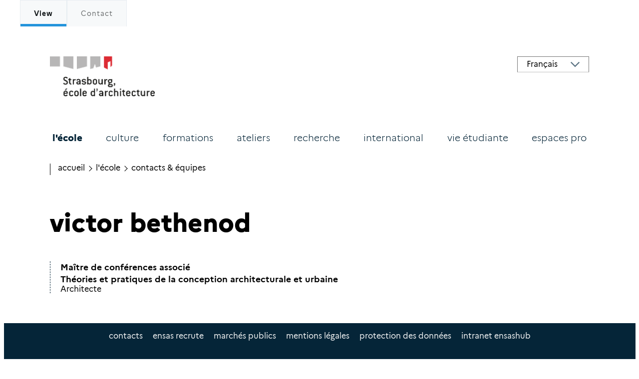

--- FILE ---
content_type: text/html; charset=UTF-8
request_url: https://www.strasbourg.archi.fr/contacts/victor-bethenod
body_size: 11092
content:
<!DOCTYPE html>
<html lang="fr" dir="ltr">
  <head>
    <meta charset="utf-8" />
<script>var _paq = _paq || [];(function(){var u=(("https:" == document.location.protocol) ? "https://stats.strasbourg.archi.fr/" : "http://stats.strasbourg.archi.fr/");_paq.push(["setSiteId", "1"]);_paq.push(["setTrackerUrl", u+"matomo.php"]);if (!window.matomo_search_results_active) {_paq.push(["trackPageView"]);}var d=document,g=d.createElement("script"),s=d.getElementsByTagName("script")[0];g.type="text/javascript";g.defer=true;g.async=true;g.src=u+"matomo.js";s.parentNode.insertBefore(g,s);})();</script>
<meta name="description" content="Strasbourg, École d&#039;architecture" />
<meta name="keywords" content="École d&#039;architecture,Strasbourg,ENSAS,formation,architecture,transition écologique,recherche,actualités en architecture, licence,master,urbanisme" />
<meta name="geo.placename" content="Strasbourg" />
<link rel="canonical" href="https://www.strasbourg.archi.fr/contacts/victor-bethenod" />
<meta name="robots" content="index, follow" />
<meta name="Generator" content="Drupal 11 (https://www.drupal.org)" />
<meta name="MobileOptimized" content="width" />
<meta name="HandheldFriendly" content="true" />
<meta name="viewport" content="width=device-width, initial-scale=1.0" />
<link rel="icon" href="/sites/default/files/favicon_0.ico" type="image/vnd.microsoft.icon" />
<link rel="alternate" hreflang="fr" href="https://www.strasbourg.archi.fr/contacts/victor-bethenod" />

    <title>Victor BETHENOD | Strasbourg, École d&#039;architecture</title>
    <link rel="stylesheet" media="all" href="/modules/contrib/paragraphs_grid/css/bootstrap4-grid.css?t9ioll" />
<link rel="stylesheet" media="all" href="/core/modules/system/css/components/align.module.css?t9ioll" />
<link rel="stylesheet" media="all" href="/core/modules/system/css/components/container-inline.module.css?t9ioll" />
<link rel="stylesheet" media="all" href="/core/modules/system/css/components/clearfix.module.css?t9ioll" />
<link rel="stylesheet" media="all" href="/core/modules/system/css/components/hidden.module.css?t9ioll" />
<link rel="stylesheet" media="all" href="/core/modules/system/css/components/item-list.module.css?t9ioll" />
<link rel="stylesheet" media="all" href="/core/modules/system/css/components/js.module.css?t9ioll" />
<link rel="stylesheet" media="all" href="/core/modules/system/css/components/position-container.module.css?t9ioll" />
<link rel="stylesheet" media="all" href="/core/modules/system/css/components/reset-appearance.module.css?t9ioll" />
<link rel="stylesheet" media="all" href="/core/modules/filter/css/filter.caption.css?t9ioll" />
<link rel="stylesheet" media="all" href="/core/modules/media/css/filter.caption.css?t9ioll" />
<link rel="stylesheet" media="all" href="/core/modules/views/css/views.module.css?t9ioll" />
<link rel="stylesheet" media="all" href="/modules/contrib/typogrify/assets/typogrify.css?t9ioll" />
<link rel="stylesheet" media="all" href="/themes/ensas2023/css/base/fonts.css?t9ioll" />
<link rel="stylesheet" media="all" href="/themes/ensas2023/css/base/base.css?t9ioll" />
<link rel="stylesheet" media="all" href="/themes/ensas2023/css/base/utility.css?t9ioll" />
<link rel="stylesheet" media="all" href="/themes/ensas2023/css/layout/layout.css?t9ioll" />
<link rel="stylesheet" media="all" href="/themes/ensas2023/css/layout/grid.css?t9ioll" />
<link rel="stylesheet" media="all" href="/themes/ensas2023/css/layout/layout-content-narrow.css?t9ioll" />
<link rel="stylesheet" media="all" href="/themes/ensas2023/css/layout/layout-content-medium.css?t9ioll" />
<link rel="stylesheet" media="all" href="/themes/ensas2023/css/layout/layout-footer.css?t9ioll" />
<link rel="stylesheet" media="all" href="/themes/ensas2023/css/layout/region.css?t9ioll" />
<link rel="stylesheet" media="all" href="/themes/ensas2023/css/layout/region-content.css?t9ioll" />
<link rel="stylesheet" media="all" href="/themes/ensas2023/css/layout/region-hero.css?t9ioll" />
<link rel="stylesheet" media="all" href="/themes/ensas2023/css/layout/region-secondary-menu.css?t9ioll" />
<link rel="stylesheet" media="all" href="/themes/ensas2023/css/layout/social-bar.css?t9ioll" />
<link rel="stylesheet" media="all" href="/themes/ensas2023/css/layout/views.css?t9ioll" />
<link rel="stylesheet" media="all" href="/themes/ensas2023/css/components/block.css?t9ioll" />
<link rel="stylesheet" media="all" href="/themes/ensas2023/css/components/breadcrumb.css?t9ioll" />
<link rel="stylesheet" media="all" href="/themes/ensas2023/css/components/embedded-media.css?t9ioll" />
<link rel="stylesheet" media="all" href="/themes/ensas2023/css/components/footer.css?t9ioll" />
<link rel="stylesheet" media="all" href="/themes/ensas2023/css/components/button.css?t9ioll" />
<link rel="stylesheet" media="all" href="/themes/ensas2023/css/components/container-inline.module.css?t9ioll" />
<link rel="stylesheet" media="all" href="/themes/ensas2023/css/components/fieldset.css?t9ioll" />
<link rel="stylesheet" media="all" href="/themes/ensas2023/css/components/field.css?t9ioll" />
<link rel="stylesheet" media="all" href="/themes/ensas2023/css/components/form.css?t9ioll" />
<link rel="stylesheet" media="all" href="/themes/ensas2023/css/components/form-boolean.css?t9ioll" />
<link rel="stylesheet" media="all" href="/themes/ensas2023/css/components/form-text.css?t9ioll" />
<link rel="stylesheet" media="all" href="/themes/ensas2023/css/components/form-textarea.css?t9ioll" />
<link rel="stylesheet" media="all" href="/themes/ensas2023/css/components/form-select.css?t9ioll" />
<link rel="stylesheet" media="all" href="/themes/ensas2023/css/components/header-buttons-mobile.css?t9ioll" />
<link rel="stylesheet" media="all" href="/themes/ensas2023/css/components/header-navigation.css?t9ioll" />
<link rel="stylesheet" media="all" href="/themes/ensas2023/css/components/header-site-branding.css?t9ioll" />
<link rel="stylesheet" media="all" href="/themes/ensas2023/css/components/header-sticky-toggle.css?t9ioll" />
<link rel="stylesheet" media="all" href="/themes/ensas2023/css/components/horizontal-tabs.css?t9ioll" />
<link rel="stylesheet" media="all" href="/themes/ensas2023/css/components/hero.css?t9ioll" />
<link rel="stylesheet" media="all" href="/themes/ensas2023/css/components/links.css?t9ioll" />
<link rel="stylesheet" media="all" href="/themes/ensas2023/css/components/messages.css?t9ioll" />
<link rel="stylesheet" media="all" href="/themes/ensas2023/css/components/navigation/nav-button-mobile.css?t9ioll" />
<link rel="stylesheet" media="all" href="/themes/ensas2023/css/components/node.css?t9ioll" />
<link rel="stylesheet" media="all" href="/themes/ensas2023/css/components/node-teaser.css?t9ioll" />
<link rel="stylesheet" media="all" href="/themes/ensas2023/css/components/page-title.css?t9ioll" />
<link rel="stylesheet" media="all" href="/themes/ensas2023/css/components/site-header.css?t9ioll" />
<link rel="stylesheet" media="all" href="/themes/ensas2023/css/components/skip-link.css?t9ioll" />
<link rel="stylesheet" media="all" href="/themes/ensas2023/css/components/pager.css?t9ioll" />
<link rel="stylesheet" media="all" href="/themes/ensas2023/css/components/table.css?t9ioll" />
<link rel="stylesheet" media="all" href="/themes/ensas2023/css/components/text-content.css?t9ioll" />
<link rel="stylesheet" media="all" href="/themes/ensas2023/css/components/tabledrag.css?t9ioll" />
<link rel="stylesheet" media="all" href="/themes/ensas2023/css/components/wide-image.css?t9ioll" />
<link rel="stylesheet" media="all" href="/themes/ensas2023/css/components/tabs.css?t9ioll" />

    
    <link rel="preload" href="/themes/ensas2023/fonts/marianne/marianne-Light.woff2" as="font" type="font/woff2" crossorigin>
<link rel="preload" href="/themes/ensas2023/fonts/marianne/marianne-Regular.woff2" as="font" type="font/woff2" crossorigin>
<link rel="preload" href="/themes/ensas2023/fonts/marianne/marianne-Regular.woff" as="font" type="font/woff2" crossorigin>
<link rel="preload" href="/themes/ensas2023/fonts/marianne/marianne-Bold.woff2" as="font" type="font/woff2" crossorigin>
<link rel="preload" href="/themes/ensas2023/fonts/marianne/marianne-ExtraBold.woff2" as="font" type="font/woff2" crossorigin>
    <noscript><link rel="stylesheet" href="/themes/ensas2023/css/components/navigation/nav-primary-no-js.css?0" />
</noscript>
  </head>
  <body class="is-always-mobile-nav path-user">
        <a href="#main-content" class="visually-hidden focusable skip-link">
      Aller au contenu principal
    </a>
    
      <div class="dialog-off-canvas-main-canvas" data-off-canvas-main-canvas>
    
<div id="page-wrapper" class="page-wrapper">
  <div id="page">






<div id="main-wrapper" class="layout-main-wrapper layout-container">
      <div id="main" class="layout-main">
        <div class="main-content">
          <a id="main-content" tabindex="-1"></a>

        <div id="highlighted">
          

  <div class="region region--highlighted ie11-autorow">
    

<div id="block-tabs-2" class="block block-core block-local-tasks-block">
  
    
      <div class="block__content">
      


  <h2 id="primary-tabs-title" class="visually-hidden">Primary tabs</h2>
  <nav role="navigation" class="tabs-wrapper" aria-labelledby="primary-tabs-title" data-drupal-nav-primary-tabs>
    <ul class="tabs tabs--primary"><li class="tabs__tab is-active">
  <a href="/contacts/victor-bethenod" class="tabs__link js-tabs-link is-active" data-drupal-link-system-path="user/671">View</a>
      <button class="tabs__trigger" aria-label="Activer/désactiver l'affichage des onglets" aria-expanded="false">
      <span class="tabs__trigger-icon">
        <span></span>
        <span></span>
        <span></span>
      </span>
    </button>
  </li>
<li class="tabs__tab">
  <a href="/user/671/contact" class="tabs__link js-tabs-link" data-drupal-link-system-path="user/671/contact">Contact</a>
  </li>
</ul>
  </nav>

    </div>
  </div>
<div data-drupal-messages-fallback class="hidden messages-list"></div>

  </div>

       </div>


      <header id="header" class="site-header" data-drupal-selector="site-header" role="banner">


          <div id="header-left" class="header-left" data-drupal-selector="header-left">
              


<div id="block-ensaslogo" class="block block-block-content block-block-content67d0e504-6cd7-4604-a01b-0837114917ef">
  
    
      <div class="block__content">
      <div class="block-content block-content--type-image block-content--view-mode-full ds-1col clearfix">

  

  
            <div class="image-bloc field field--name-field-image-from-media field--type-entity-reference field--label-hidden field__item"><div class="media media--type-image media--view-mode-default">
  
      
      <div class="field field--name-field-media-image field--type-image field--label-hidden field__items">
              <div class="field__item">  <a href="https://www.strasbourg.archi.fr/" class="" rel="nofollow"><img loading="lazy" src="/sites/default/files/images/2020-06/ENSAS_partenaire.png" width="854" height="326" alt=""></a>

</div>
          </div>
  
  </div>
</div>
      

</div>


    </div>
  </div>


          </div>
                    <div id="header-right" class="header-right" data-drupal-selector="header-right">
              

  <div class="region region--secondary-menu">
    
    <nav  id="block-gtranslate" class="block block-menu navigation menu-- secondary-nav" aria-labelledby="block-gtranslate-menu" role="navigation">
            
  <span class="visually-hidden" id="block-gtranslate-menu">GTranslate</span>
  
        
<div class="gtranslate_wrapper"></div><script>window.gtranslateSettings = {"switcher_horizontal_position":"left","switcher_vertical_position":"bottom","horizontal_position":"inline","vertical_position":"inline","float_switcher_open_direction":"top","switcher_open_direction":"bottom","default_language":"fr","native_language_names":1,"detect_browser_language":1,"add_new_line":1,"select_language_label":"Select Language","flag_size":32,"flag_style":"2d","globe_size":60,"alt_flags":[],"wrapper_selector":".gtranslate_wrapper","url_structure":"none","custom_domains":null,"languages":["en","ar","zh-CN","fr","de","it","ru","es"],"custom_css":""};</script><script>(function(){var js = document.createElement('script');js.setAttribute('src', 'https://cdn.gtranslate.net/widgets/latest/dropdown.js');js.setAttribute('data-gt-orig-url', '/contacts/victor-bethenod');js.setAttribute('data-gt-orig-domain', 'www.strasbourg.archi.fr');document.body.appendChild(js);})();</script>
  </nav>

        <div id="burger-1" class="burger-icon">
    <div class="line"></div>
    <div class="line"></div>
    <div class="line"></div>
  </div>
  </div>

          </div>
          
      </header>


        <div id="navigation">
          
<nav  id="block-mainnavigation-3" class="nomobile block block-menu navigation menu--main" aria-labelledby="block-mainnavigation-3-menu" role="navigation">
            
  <h2 class="visually-hidden block__title" id="block-mainnavigation-3-menu">Main navigation ensas</h2>
  
        
          <ul  class="menu menu_principal menu--level-1">
            
                          
        
        
        <li class="menu__item menu__item--link menu__item--level-1 menu__item--active-trail menu__item--has-children">
                    
          <a href="/%C3%A9cole" class="menu__link menu__link_principal menu__link--link menu__link--level-1 menu__link--active-trail menu__link--has-children" data-drupal-link-system-path="node/109">L&#039;école</a>

                                <ul  class="menu menu_principal menu--level-2">
            
                          
        
        
        <li class="menu__item menu__item--link menu__item--level-2 menu__item--has-children">
                    
          <a href="/espaces-de-travail-et-ressources-pedagogiques" class="menu__link menu__link_principal menu__link--link menu__link--level-2 menu__link--has-children" data-drupal-link-system-path="node/217">Espaces de travail</a>

                                <ul  class="menu menu_principal menu--level-3">
            
                          
        
        
        <li class="menu__item menu__item--link menu__item--level-3">
                    
          <a href="/bibliotheque" class="menu__link menu__link_principal menu__link--link menu__link--level-3" data-drupal-link-system-path="node/105">Bibliothèque</a>

          
        </li>
      
                          
        
        
        <li class="menu__item menu__item--link menu__item--level-3">
                    
          <a href="/ecole/espaces-de-travail/labo-lumiere" class="menu__link menu__link_principal menu__link--link menu__link--level-3" data-drupal-link-system-path="node/118">Laboratoire Lumière</a>

          
        </li>
      
                          
        
        
        <li class="menu__item menu__item--link menu__item--level-3">
                    
          <a href="/ecole/espaces-de-travail/Fab-lab" class="menu__link menu__link_principal menu__link--link menu__link--level-3" data-drupal-link-system-path="node/119">Laboratoire de Fabrication Numérique</a>

          
        </li>
          </ul>
  
          
        </li>
      
                          
        
        
        <li class="menu__item menu__item--link menu__item--level-2 menu__item--has-children">
                    
          <a href="/ecole/environnement-detude" class="menu__link menu__link_principal menu__link--link menu__link--level-2 menu__link--has-children" data-drupal-link-system-path="node/114">Environnement d&#039;étude</a>

                                <ul  class="menu menu_principal menu--level-3">
            
                          
        
        
        <li class="menu__item menu__item--link menu__item--level-3">
                    
          <a href="/ecole/environnement-detude/vivre-strasbourg" class="menu__link menu__link_principal menu__link--link menu__link--level-3" data-drupal-link-system-path="node/204">Vivre à Strasbourg</a>

          
        </li>
      
                          
        
        
        <li class="menu__item menu__item--link menu__item--level-3">
                    
          <a href="/luniversite-de-strasbourg-et-les-7-etablissements-associes" class="menu__link menu__link_principal menu__link--link menu__link--level-3" data-drupal-link-system-path="node/205">L&#039;Université de Strasbourg et contrat de site</a>

          
        </li>
      
                          
        
        
        <li class="menu__item menu__item--link menu__item--level-3">
                    
          <a href="/node/206" class="menu__link menu__link_principal menu__link--link menu__link--level-3" data-drupal-link-system-path="node/206">Partenaires et réseaux</a>

          
        </li>
          </ul>
  
          
        </li>
      
                          
        
        
        <li class="menu__item menu__item--link menu__item--level-2">
                    
          <a href="/responsabilite-sociale-et-environnementale" class="menu__link menu__link_principal menu__link--link menu__link--level-2" data-drupal-link-system-path="node/203">RSE</a>

          
        </li>
      
                          
        
        
        <li class="menu__item menu__item--link menu__item--level-2">
                    
          <a href="/ecole/egalite" class="menu__link menu__link_principal menu__link--link menu__link--level-2" data-drupal-link-system-path="node/1276">Politique d&#039;égalité</a>

          
        </li>
      
                          
        
        
        <li class="menu__item menu__item--link menu__item--level-2">
                    
          <a href="/historique-de-lensas" class="menu__link menu__link_principal menu__link--link menu__link--level-2" data-drupal-link-system-path="node/121">Historique</a>

          
        </li>
      
                          
        
        
        <li class="menu__item menu__item--link menu__item--level-2">
                    
          <a href="/espaces-de-travail-et-ressources-pedagogiques" class="menu__link menu__link_principal menu__link--link menu__link--level-2" data-drupal-link-system-path="node/217">Gouvernance</a>

          
        </li>
      
                          
        
        
        <li class="menu__item menu__item--link menu__item--level-2 menu__item--active-trail">
                    
          <a href="/contacts" class="menu__link menu__link_principal menu__link--link menu__link--level-2 menu__link--active-trail" data-drupal-link-system-path="node/355">Contacts &amp; équipes</a>

          
        </li>
          </ul>
  
          
        </li>
      
                          
        
        
        <li class="menu__item menu__item--link menu__item--level-1 menu__item--has-children">
                    
          <a href="/culture" class="menu__link menu__link_principal menu__link--link menu__link--level-1 menu__link--has-children" data-drupal-link-system-path="node/99">Culture</a>

                                <ul  class="menu menu_principal menu--level-2">
            
                          
        
        
        <li class="menu__item menu__item--link menu__item--level-2">
                    
          <a href="/culture/actualites" class="menu__link menu__link_principal menu__link--link menu__link--level-2" data-drupal-link-system-path="node/274">Actualités</a>

          
        </li>
      
                          
        
        
        <li class="menu__item menu__item--link menu__item--level-2">
                    
          <a href="/culture/publications" class="menu__link menu__link_principal menu__link--link menu__link--level-2" data-drupal-link-system-path="node/220">publications</a>

          
        </li>
      
                          
        
        
        <li class="menu__item menu__item--link menu__item--level-2">
                    
          <a href="/culture/conf%C3%A9rences" class="menu__link menu__link_principal menu__link--link menu__link--level-2" data-drupal-link-system-path="node/101">Conférences</a>

          
        </li>
      
                          
        
        
        <li class="menu__item menu__item--link menu__item--level-2">
                    
          <a href="/education-artistique-et-culturelle" class="menu__link menu__link_principal menu__link--link menu__link--level-2" data-drupal-link-system-path="node/202">Éducation artistique et culturelle</a>

          
        </li>
      
                          
        
        
        <li class="menu__item menu__item--link menu__item--level-2">
                    
          <a href="/archi-folies" class="menu__link menu__link_principal menu__link--link menu__link--level-2" data-drupal-link-system-path="node/1253">Archi-folies</a>

          
        </li>
      
                          
        
        
        <li class="menu__item menu__item--link menu__item--level-2">
                    
          <a href="/culture/archives" class="menu__link menu__link_principal menu__link--link menu__link--level-2" data-drupal-link-system-path="node/104">Archives</a>

          
        </li>
          </ul>
  
          
        </li>
      
                          
        
        
        <li class="menu__item menu__item--link menu__item--level-1 menu__item--has-children">
                    
          <a href="/formations" class="menu__link menu__link_principal menu__link--link menu__link--level-1 menu__link--has-children" data-drupal-link-system-path="node/122">Formations</a>

                                <ul  class="menu menu_principal menu--level-2">
            
                          
        
        
        <li class="menu__item menu__item--link menu__item--level-2 menu__item--has-children">
                    
          <a href="/formations/admissions" class="menu__link menu__link_principal menu__link--link menu__link--level-2 menu__link--has-children" data-drupal-link-system-path="node/123">Admissions</a>

                                <ul  class="menu menu_principal menu--level-3">
            
                          
        
        
        <li class="menu__item menu__item--link menu__item--level-3">
                    
          <a href="/admissions-en-premiere-annee" class="menu__link menu__link_principal menu__link--link menu__link--level-3" data-drupal-link-system-path="node/613">Admissions en première année</a>

          
        </li>
      
                          
        
        
        <li class="menu__item menu__item--link menu__item--level-3">
                    
          <a href="/formations/admissions/vae" class="menu__link menu__link_principal menu__link--link menu__link--level-3" data-drupal-link-system-path="node/500">Admissions en année 2, 3, ou 4</a>

          
        </li>
      
                          
        
        
        <li class="menu__item menu__item--link menu__item--level-3">
                    
          <a href="/fpc" class="menu__link menu__link_principal menu__link--link menu__link--level-3" data-drupal-link-system-path="node/168">Candidats à la FPC</a>

          
        </li>
      
                          
        
        
        <li class="menu__item menu__item--link menu__item--level-3">
                    
          <a href="/formations/hmonp" class="menu__link menu__link_principal menu__link--link menu__link--level-3" data-drupal-link-system-path="node/166">Candidats à la HMONP</a>

          
        </li>
      
                          
        
        
        <li class="menu__item menu__item--link menu__item--level-3">
                    
          <a href="/formations/admissions/questions-frequentes" class="menu__link menu__link_principal menu__link--link menu__link--level-3" data-drupal-link-system-path="node/737">Questions fréquentes</a>

          
        </li>
      
                          
        
        
        <li class="menu__item menu__item--link menu__item--level-3">
                    
          <a href="/formations/admissions/transfert-entre-ensa" class="menu__link menu__link_principal menu__link--link menu__link--level-3" data-drupal-link-system-path="node/139">Transfert entre ENSA</a>

          
        </li>
          </ul>
  
          
        </li>
      
                          
        
        
        <li class="menu__item menu__item--link menu__item--level-2 menu__item--has-children">
                    
          <a href="/premier-cycle" class="menu__link menu__link_principal menu__link--link menu__link--level-2 menu__link--has-children" data-drupal-link-system-path="node/141">Premier cycle</a>

                                <ul  class="menu menu_principal menu--level-3">
            
                          
        
        
        <li class="menu__item menu__item--link menu__item--level-3">
                    
          <a href="https://www.strasbourg.archi.fr/node/277" class="menu__link menu__link_principal menu__link--link menu__link--level-3">Licence DEEA</a>

          
        </li>
      
                          
        
        
        <li class="menu__item menu__item--link menu__item--level-3">
                    
          <a href="/fpc" class="menu__link menu__link_principal menu__link--link menu__link--level-3" data-drupal-link-system-path="node/168">Licence en formation prof. continue</a>

          
        </li>
          </ul>
  
          
        </li>
      
                          
        
        
        <li class="menu__item menu__item--link menu__item--level-2 menu__item--has-children">
                    
          <a href="/deuxieme-cycle" class="menu__link menu__link_principal menu__link--link menu__link--level-2 menu__link--has-children" data-drupal-link-system-path="node/144">Deuxième cycle</a>

                                <ul  class="menu menu_principal menu--level-3">
            
                          
        
        
        <li class="menu__item menu__item--link menu__item--level-3">
                    
          <a href="/formations/master" class="menu__link menu__link_principal menu__link--link menu__link--level-3" data-drupal-link-system-path="node/340">Master Diplôme d’Etat d’Architecture</a>

          
        </li>
      
                          
        
        
        <li class="menu__item menu__item--link menu__item--level-3">
                    
          <a href="/FPC-Master" class="menu__link menu__link_principal menu__link--link menu__link--level-3" data-drupal-link-system-path="node/608">Master en formation prof. continue</a>

          
        </li>
      
                          
        
        
        <li class="menu__item menu__item--link menu__item--level-3">
                    
          <a href="/double-master-kit" class="menu__link menu__link_principal menu__link--link menu__link--level-3" data-drupal-link-system-path="node/835">Double Master // Karlsruhe IT</a>

          
        </li>
      
                          
        
        
        <li class="menu__item menu__item--link menu__item--level-3">
                    
          <a href="/Double-Master_TUD" class="menu__link menu__link_principal menu__link--link menu__link--level-3" data-drupal-link-system-path="node/342">Double Master //TU DRESDEN</a>

          
        </li>
          </ul>
  
          
        </li>
      
                          
        
        
        <li class="menu__item menu__item--nolink menu__item--level-2 menu__item--has-children">
                    
          <span class="menu__link menu__link_principal menu__link--nolink menu__link--level-2 menu__link--has-children">Troisième cycle</span>

                                <ul  class="menu menu_principal menu--level-3">
            
                          
        
        
        <li class="menu__item menu__item--link menu__item--level-3">
                    
          <a href="/recherche" class="menu__link menu__link_principal menu__link--link menu__link--level-3" data-drupal-link-system-path="node/136">Doctorat</a>

          
        </li>
      
                          
        
        
        <li class="menu__item menu__item--link menu__item--level-3">
                    
          <a href="/formations/hmonp" class="menu__link menu__link_principal menu__link--link menu__link--level-3" data-drupal-link-system-path="node/166">HMONP</a>

          
        </li>
          </ul>
  
          
        </li>
      
                          
        
        
        <li class="menu__item menu__item--nolink menu__item--level-2 menu__item--has-children">
                    
          <span class="menu__link menu__link_principal menu__link--nolink menu__link--level-2 menu__link--has-children">Master Spécialisés</span>

                                <ul  class="menu menu_principal menu--level-3">
            
                          
        
        
        <li class="menu__item menu__item--link menu__item--level-3">
                    
          <a href="/Master-Architecture-et-Arch%C3%A9ologie" class="menu__link menu__link_principal menu__link--link menu__link--level-3" data-drupal-link-system-path="node/148">Master Architecture et Archéologie</a>

          
        </li>
      
                          
        
        
        <li class="menu__item menu__item--link menu__item--level-3">
                    
          <a href="/aspu" class="menu__link menu__link_principal menu__link--link menu__link--level-3" data-drupal-link-system-path="node/158">Master 2 Urbanisme et Aménagement (ASPU)</a>

          
        </li>
      
                          
        
        
        <li class="menu__item menu__item--link menu__item--level-3">
                    
          <a href="https://www.alsacetech.org/m2-mae-manager-ingenieur-alsace-tech/" target="_blank" class="menu__link menu__link_principal menu__link--link menu__link--level-3">MAE Ingénieur Manager Alsace Tech</a>

          
        </li>
          </ul>
  
          
        </li>
          </ul>
  
          
        </li>
      
                          
        
        
        <li class="menu__item menu__item--link menu__item--level-1">
                    
          <a href="/ateliers" class="menu__link menu__link_principal menu__link--link menu__link--level-1" data-drupal-link-system-path="node/161">Ateliers</a>

          
        </li>
      
                          
        
        
        <li class="menu__item menu__item--link menu__item--level-1 menu__item--has-children">
                    
          <a href="/recherche" class="menu__link menu__link_principal menu__link--link menu__link--level-1 menu__link--has-children" data-drupal-link-system-path="node/136">Recherche</a>

                                <ul  class="menu menu_principal menu--level-2">
            
                          
        
        
        <li class="menu__item menu__item--link menu__item--level-2">
                    
          <a href="/le-seminaire-doctoral" class="menu__link menu__link_principal menu__link--link menu__link--level-2" data-drupal-link-system-path="node/1478">Le séminaire doctoral</a>

          
        </li>
      
                          
        
        
        <li class="menu__item menu__item--link menu__item--level-2 menu__item--has-children">
                    
          <a href="/amup" class="menu__link menu__link_principal menu__link--link menu__link--level-2 menu__link--has-children" data-drupal-link-system-path="node/1038">Unité de recherche AMUP</a>

                                <ul  class="menu menu_principal menu--level-3">
            
                          
        
        
        <li class="menu__item menu__item--link menu__item--level-3">
                    
          <a href="/amup/axes" class="menu__link menu__link_principal menu__link--link menu__link--level-3" data-drupal-link-system-path="amup/axes">Axes de recherches</a>

          
        </li>
      
                          
        
        
        <li class="menu__item menu__item--link menu__item--level-3">
                    
          <a href="/le-seminaire-doctoral" class="menu__link menu__link_principal menu__link--link menu__link--level-3" data-drupal-link-system-path="node/1478">Séminaire doctoral</a>

          
        </li>
      
                          
        
        
        <li class="menu__item menu__item--link menu__item--level-3">
                    
          <a href="/amup/equipe" class="menu__link menu__link_principal menu__link--link menu__link--level-3" data-drupal-link-system-path="node/1040">L&#039;équipe AMUP</a>

          
        </li>
      
                          
        
        
        <li class="menu__item menu__item--link menu__item--level-3">
                    
          <a href="/amup/activites" class="menu__link menu__link_principal menu__link--link menu__link--level-3" data-drupal-link-system-path="node/1039">Programme et activités</a>

          
        </li>
      
                          
        
        
        <li class="menu__item menu__item--link menu__item--level-3">
                    
          <a href="/amup/reseau" class="menu__link menu__link_principal menu__link--link menu__link--level-3" data-drupal-link-system-path="node/1231">Réseau et partenaires</a>

          
        </li>
          </ul>
  
          
        </li>
      
                          
        
        
        <li class="menu__item menu__item--link menu__item--level-2">
                    
          <a href="https://arche.unistra.fr/" target="_blank" class="menu__link menu__link_principal menu__link--link menu__link--level-2">Unité de recherche ARCHE</a>

          
        </li>
      
                          
        
        
        <li class="menu__item menu__item--link menu__item--level-2">
                    
          <a href="/recherche/chaire_mtp" class="menu__link menu__link_principal menu__link--link menu__link--level-2" data-drupal-link-system-path="node/1414">Chaire «Mobilités, Territoires, Projets»</a>

          
        </li>
      
                          
        
        
        <li class="menu__item menu__item--link menu__item--level-2 menu__item--has-children">
                    
          <a href="/programmes-et-autres-cooperations" class="menu__link menu__link_principal menu__link--link menu__link--level-2 menu__link--has-children" data-drupal-link-system-path="node/1480">Programmes et autres coopérations</a>

                                <ul  class="menu menu_principal menu--level-3">
            
                          
        
        
        <li class="menu__item menu__item--link menu__item--level-3">
                    
          <a href="/recherche/startup" class="menu__link menu__link_principal menu__link--link menu__link--level-3" data-drupal-link-system-path="node/1391">startup</a>

          
        </li>
      
                          
        
        
        <li class="menu__item menu__item--link menu__item--level-3">
                    
          <a href="/programme-chear" class="menu__link menu__link_principal menu__link--link menu__link--level-3" data-drupal-link-system-path="node/1398">CHEAR</a>

          
        </li>
          </ul>
  
          
        </li>
      
                          
        
        
        <li class="menu__item menu__item--link menu__item--level-2">
                    
          <a href="/les-theses" class="menu__link menu__link_principal menu__link--link menu__link--level-2" data-drupal-link-system-path="node/1479">Les thèses</a>

          
        </li>
          </ul>
  
          
        </li>
      
                          
        
        
        <li class="menu__item menu__item--link menu__item--level-1 menu__item--has-children">
                    
          <a href="/international" class="menu__link menu__link_principal menu__link--link menu__link--level-1 menu__link--has-children" data-drupal-link-system-path="node/175">International</a>

                                <ul  class="menu menu_principal menu--level-2">
            
                          
        
        
        <li class="menu__item menu__item--link menu__item--level-2">
                    
          <a href="/international/engagement-international" class="menu__link menu__link_principal menu__link--link menu__link--level-2" data-drupal-link-system-path="node/184">Engagement international</a>

          
        </li>
      
                          
        
        
        <li class="menu__item menu__item--link menu__item--level-2">
                    
          <a href="/international/etudier-lensas" class="menu__link menu__link_principal menu__link--link menu__link--level-2" data-drupal-link-system-path="node/176">Étudier à l’ENSAS</a>

          
        </li>
      
                          
        
        
        <li class="menu__item menu__item--link menu__item--level-2">
                    
          <a href="/etudier-letranger" class="menu__link menu__link_principal menu__link--link menu__link--level-2" data-drupal-link-system-path="node/180">Étudier à l’étranger</a>

          
        </li>
          </ul>
  
          
        </li>
      
                          
        
        
        <li class="menu__item menu__item--link menu__item--level-1 menu__item--has-children">
                    
          <a href="/vie-etudiante" class="menu__link menu__link_principal menu__link--link menu__link--level-1 menu__link--has-children" data-drupal-link-system-path="node/170">Vie étudiante</a>

                                <ul  class="menu menu_principal menu--level-2">
            
                          
        
        
        <li class="menu__item menu__item--link menu__item--level-2">
                    
          <a href="/associations-etudiantes" class="menu__link menu__link_principal menu__link--link menu__link--level-2" data-drupal-link-system-path="node/173">Associations étudiantes</a>

          
        </li>
      
                          
        
        
        <li class="menu__item menu__item--link menu__item--level-2">
                    
          <a href="/vie-etudiante/bourses-aides-et-amenagements-specifiques" class="menu__link menu__link_principal menu__link--link menu__link--level-2" data-drupal-link-system-path="node/174">Bourses et aides</a>

          
        </li>
      
                          
        
        
        <li class="menu__item menu__item--link menu__item--level-2">
                    
          <a href="/logement-culture-et-sport-sante" class="menu__link menu__link_principal menu__link--link menu__link--level-2" data-drupal-link-system-path="node/361">Logement, Culture et Sport, Santé</a>

          
        </li>
      
                          
        
        
        <li class="menu__item menu__item--link menu__item--level-2">
                    
          <a href="/concours" class="menu__link menu__link_principal menu__link--link menu__link--level-2" data-drupal-link-system-path="node/171">Concours</a>

          
        </li>
      
                          
        
        
        <li class="menu__item menu__item--link menu__item--level-2">
                    
          <a href="https://stages.strasbourg.archi.fr" target="_blank" class="menu__link menu__link_principal menu__link--link menu__link--level-2">Plate-forme Stages et emplois</a>

          
        </li>
          </ul>
  
          
        </li>
      
                          
        
        
        <li class="menu__item menu__item--link menu__item--level-1 menu__item--has-children">
                    
          <a href="/node/185" class="menu__link menu__link_principal menu__link--link menu__link--level-1 menu__link--has-children" data-drupal-link-system-path="node/185">Espaces PRO</a>

                                <ul  class="menu menu_principal menu--level-2">
            
                          
        
        
        <li class="menu__item menu__item--link menu__item--level-2">
                    
          <a href="/soutenir-lensas" class="menu__link menu__link_principal menu__link--link menu__link--level-2" data-drupal-link-system-path="node/186">Soutenir ENSAS</a>

          
        </li>
      
                          
        
        
        <li class="menu__item menu__item--link menu__item--level-2">
                    
          <a href="/node/192" class="menu__link menu__link_principal menu__link--link menu__link--level-2" data-drupal-link-system-path="node/192">Innover avec l’ENSAS</a>

          
        </li>
      
                          
        
        
        <li class="menu__item menu__item--link menu__item--level-2">
                    
          <a href="https://stages.strasbourg.archi.fr" target="_blank" class="menu__link menu__link_principal menu__link--link menu__link--level-2">Emplois et stages étudiants</a>

          
        </li>
      
                          
        
        
        <li class="menu__item menu__item--link menu__item--level-2">
                    
          <a href="/espace-pro/recrutement" class="menu__link menu__link_principal menu__link--link menu__link--level-2" data-drupal-link-system-path="node/191">L&#039;ENSAS recrute</a>

          
        </li>
      
                          
        
        
        <li class="menu__item menu__item--link menu__item--level-2">
                    
          <a href="/marches-publics" class="menu__link menu__link_principal menu__link--link menu__link--level-2" data-drupal-link-system-path="node/190">Marché publics</a>

          
        </li>
          </ul>
  
          
        </li>
          </ul>
  


  </nav>



       </div>

        <div id="breadcrumb">
          <div class="breadcrumb__container container">
          

  <div class="region region--breadcrumb ie11-autorow">
  
    

<div id="block-breadcrumbs-amup" class="block block-system block-system-breadcrumb-block">
  
    
      <div class="block__content">
        <nav class="breadcrumb" role="navigation" aria-labelledby="system-breadcrumb">
    <h2 id="system-breadcrumb" class="visually-hidden">Fil d'Ariane</h2>
    <div class="breadcrumb__content">
      <ol class="breadcrumb__list">
                  <li class="breadcrumb__item">
                          <a href="/" class="breadcrumb__link">Accueil</a>
                      </li>
                  <li class="breadcrumb__item">
                          <a href="/%C3%A9cole" class="breadcrumb__link">L&#039;école</a>
                      </li>
                  <li class="breadcrumb__item">
                          <a href="/contacts" class="breadcrumb__link">Contacts &amp; équipes</a>
                      </li>
              </ol>
    </div>
  </nav>

    </div>
  </div>

  </div>

          </div>
       </div>

        <div id="burger">
          <div class="burger__container container">
          
  <div class="region region--burger">
    <nav  id="block-ensas2023-mainnavigation-2" class="menu-p block block-menu navigation menu--main" aria-labelledby="block-ensas2023-mainnavigation-2-menu" role="navigation">
            
  <h2 class="visually-hidden block__title" id="block-ensas2023-mainnavigation-2-menu">Main navigation burger</h2>
  
        



          
    
    
    <ul  class="menu primary-nav__menu primary-nav__menu--level-1" data-drupal-selector="primary-nav-menu--level-1">
            
                          
        
        
        <li class="primary-nav__menu-item primary-nav__menu-item--link primary-nav__menu-item--level-1 primary-nav__menu-item--active-trail primary-nav__menu-item--has-children" data-drupal-selector="primary-nav-menu-item-has-children">
          <div>
                                
                      <a href="/%C3%A9cole" class="primary-nav__menu-link primary-nav__menu-link--link primary-nav__menu-link--level-1 primary-nav__menu-link--active-trail primary-nav__menu-link--has-children" data-drupal-selector="primary-nav-menu-link-has-children" data-drupal-link-system-path="node/109">            <span class="primary-nav__menu-link-inner primary-nav__menu-link-inner--level-1">L&#039;école</span>
          </a>

                                                        
                <button class="primary-nav__button-toggle" data-drupal-selector="primary-nav-submenu-toggle-button" aria-controls="primary-menu-item-1" aria-expanded="false" aria-hidden="true" tabindex="-1">
                  <span class="visually-hidden">L&#039;école sub-navigation</span>
                  <span class="icon--menu-toggle"></span>
                </button>
                          </div>
                                      
    
        <span data-drupal-selector="primary-nav-menu-🥕" class="primary-nav__menu-🥕"></span>
    
    <ul  class="menu primary-nav__menu primary-nav__menu--level-2" data-drupal-selector="primary-nav-menu--level-2" id="primary-menu-item-1">
            
                          
        
        
        <li class="primary-nav__menu-item primary-nav__menu-item--link primary-nav__menu-item--level-2 primary-nav__menu-item--has-children">
          <div>
                                
                      <a href="/espaces-de-travail-et-ressources-pedagogiques" class="primary-nav__menu-link primary-nav__menu-link--link primary-nav__menu-link--level-2 primary-nav__menu-link--has-children" data-drupal-link-system-path="node/217">            <span class="primary-nav__menu-link-inner primary-nav__menu-link-inner--level-2">Espaces de travail</span>
          </a>

                                                    </div>
                                      
    
    
    <ul  class="menu primary-nav__menu primary-nav__menu--level-3" id="primary-menu-item-11">
            
                          
        
        
        <li class="primary-nav__menu-item primary-nav__menu-item--link primary-nav__menu-item--level-3">
          <div>
                                
                      <a href="/bibliotheque" class="primary-nav__menu-link primary-nav__menu-link--link primary-nav__menu-link--level-3" data-drupal-link-system-path="node/105">            <span class="primary-nav__menu-link-inner primary-nav__menu-link-inner--level-3">Bibliothèque</span>
          </a>

            
                  </li>
      
                          
        
        
        <li class="primary-nav__menu-item primary-nav__menu-item--link primary-nav__menu-item--level-3">
          <div>
                                
                      <a href="/ecole/espaces-de-travail/labo-lumiere" class="primary-nav__menu-link primary-nav__menu-link--link primary-nav__menu-link--level-3" data-drupal-link-system-path="node/118">            <span class="primary-nav__menu-link-inner primary-nav__menu-link-inner--level-3">Laboratoire Lumière</span>
          </a>

            
                  </li>
      
                          
        
        
        <li class="primary-nav__menu-item primary-nav__menu-item--link primary-nav__menu-item--level-3">
          <div>
                                
                      <a href="/ecole/espaces-de-travail/Fab-lab" class="primary-nav__menu-link primary-nav__menu-link--link primary-nav__menu-link--level-3" data-drupal-link-system-path="node/119">            <span class="primary-nav__menu-link-inner primary-nav__menu-link-inner--level-3">Laboratoire de Fabrication Numérique</span>
          </a>

            
                  </li>
          </ul>

  
            
                  </li>
      
                          
        
        
        <li class="primary-nav__menu-item primary-nav__menu-item--link primary-nav__menu-item--level-2 primary-nav__menu-item--has-children">
          <div>
                                
                      <a href="/ecole/environnement-detude" class="primary-nav__menu-link primary-nav__menu-link--link primary-nav__menu-link--level-2 primary-nav__menu-link--has-children" data-drupal-link-system-path="node/114">            <span class="primary-nav__menu-link-inner primary-nav__menu-link-inner--level-2">Environnement d&#039;étude</span>
          </a>

                                                    </div>
                                      
    
    
    <ul  class="menu primary-nav__menu primary-nav__menu--level-3" id="primary-menu-item-112">
            
                          
        
        
        <li class="primary-nav__menu-item primary-nav__menu-item--link primary-nav__menu-item--level-3">
          <div>
                                
                      <a href="/ecole/environnement-detude/vivre-strasbourg" class="primary-nav__menu-link primary-nav__menu-link--link primary-nav__menu-link--level-3" data-drupal-link-system-path="node/204">            <span class="primary-nav__menu-link-inner primary-nav__menu-link-inner--level-3">Vivre à Strasbourg</span>
          </a>

            
                  </li>
      
                          
        
        
        <li class="primary-nav__menu-item primary-nav__menu-item--link primary-nav__menu-item--level-3">
          <div>
                                
                      <a href="/luniversite-de-strasbourg-et-les-7-etablissements-associes" class="primary-nav__menu-link primary-nav__menu-link--link primary-nav__menu-link--level-3" data-drupal-link-system-path="node/205">            <span class="primary-nav__menu-link-inner primary-nav__menu-link-inner--level-3">L&#039;Université de Strasbourg et contrat de site</span>
          </a>

            
                  </li>
      
                          
        
        
        <li class="primary-nav__menu-item primary-nav__menu-item--link primary-nav__menu-item--level-3">
          <div>
                                
                      <a href="/node/206" class="primary-nav__menu-link primary-nav__menu-link--link primary-nav__menu-link--level-3" data-drupal-link-system-path="node/206">            <span class="primary-nav__menu-link-inner primary-nav__menu-link-inner--level-3">Partenaires et réseaux</span>
          </a>

            
                  </li>
          </ul>

  
            
                  </li>
      
                          
        
        
        <li class="primary-nav__menu-item primary-nav__menu-item--link primary-nav__menu-item--level-2">
          <div>
                                
                      <a href="/responsabilite-sociale-et-environnementale" class="primary-nav__menu-link primary-nav__menu-link--link primary-nav__menu-link--level-2" data-drupal-link-system-path="node/203">            <span class="primary-nav__menu-link-inner primary-nav__menu-link-inner--level-2">RSE</span>
          </a>

            
                  </li>
      
                          
        
        
        <li class="primary-nav__menu-item primary-nav__menu-item--link primary-nav__menu-item--level-2">
          <div>
                                
                      <a href="/ecole/egalite" class="primary-nav__menu-link primary-nav__menu-link--link primary-nav__menu-link--level-2" data-drupal-link-system-path="node/1276">            <span class="primary-nav__menu-link-inner primary-nav__menu-link-inner--level-2">Politique d&#039;égalité</span>
          </a>

            
                  </li>
      
                          
        
        
        <li class="primary-nav__menu-item primary-nav__menu-item--link primary-nav__menu-item--level-2">
          <div>
                                
                      <a href="/historique-de-lensas" class="primary-nav__menu-link primary-nav__menu-link--link primary-nav__menu-link--level-2" data-drupal-link-system-path="node/121">            <span class="primary-nav__menu-link-inner primary-nav__menu-link-inner--level-2">Historique</span>
          </a>

            
                  </li>
      
                          
        
        
        <li class="primary-nav__menu-item primary-nav__menu-item--link primary-nav__menu-item--level-2">
          <div>
                                
                      <a href="/espaces-de-travail-et-ressources-pedagogiques" class="primary-nav__menu-link primary-nav__menu-link--link primary-nav__menu-link--level-2" data-drupal-link-system-path="node/217">            <span class="primary-nav__menu-link-inner primary-nav__menu-link-inner--level-2">Gouvernance</span>
          </a>

            
                  </li>
      
                          
        
        
        <li class="primary-nav__menu-item primary-nav__menu-item--link primary-nav__menu-item--level-2 primary-nav__menu-item--active-trail">
          <div>
                                
                      <a href="/contacts" class="primary-nav__menu-link primary-nav__menu-link--link primary-nav__menu-link--level-2 primary-nav__menu-link--active-trail" data-drupal-link-system-path="node/355">            <span class="primary-nav__menu-link-inner primary-nav__menu-link-inner--level-2">Contacts &amp; équipes</span>
          </a>

            
                  </li>
          </ul>

  
            
                  </li>
      
                          
        
        
        <li class="primary-nav__menu-item primary-nav__menu-item--link primary-nav__menu-item--level-1 primary-nav__menu-item--has-children" data-drupal-selector="primary-nav-menu-item-has-children">
          <div>
                                
                      <a href="/culture" class="primary-nav__menu-link primary-nav__menu-link--link primary-nav__menu-link--level-1 primary-nav__menu-link--has-children" data-drupal-selector="primary-nav-menu-link-has-children" data-drupal-link-system-path="node/99">            <span class="primary-nav__menu-link-inner primary-nav__menu-link-inner--level-1">Culture</span>
          </a>

                                                        
                <button class="primary-nav__button-toggle" data-drupal-selector="primary-nav-submenu-toggle-button" aria-controls="primary-menu-item-12" aria-expanded="false" aria-hidden="true" tabindex="-1">
                  <span class="visually-hidden">Culture sub-navigation</span>
                  <span class="icon--menu-toggle"></span>
                </button>
                          </div>
                                      
    
        <span data-drupal-selector="primary-nav-menu-🥕" class="primary-nav__menu-🥕"></span>
    
    <ul  class="menu primary-nav__menu primary-nav__menu--level-2" data-drupal-selector="primary-nav-menu--level-2" id="primary-menu-item-12">
            
                          
        
        
        <li class="primary-nav__menu-item primary-nav__menu-item--link primary-nav__menu-item--level-2">
          <div>
                                
                      <a href="/culture/actualites" class="primary-nav__menu-link primary-nav__menu-link--link primary-nav__menu-link--level-2" data-drupal-link-system-path="node/274">            <span class="primary-nav__menu-link-inner primary-nav__menu-link-inner--level-2">Actualités</span>
          </a>

            
                  </li>
      
                          
        
        
        <li class="primary-nav__menu-item primary-nav__menu-item--link primary-nav__menu-item--level-2">
          <div>
                                
                      <a href="/culture/publications" class="primary-nav__menu-link primary-nav__menu-link--link primary-nav__menu-link--level-2" data-drupal-link-system-path="node/220">            <span class="primary-nav__menu-link-inner primary-nav__menu-link-inner--level-2">publications</span>
          </a>

            
                  </li>
      
                          
        
        
        <li class="primary-nav__menu-item primary-nav__menu-item--link primary-nav__menu-item--level-2">
          <div>
                                
                      <a href="/culture/conf%C3%A9rences" class="primary-nav__menu-link primary-nav__menu-link--link primary-nav__menu-link--level-2" data-drupal-link-system-path="node/101">            <span class="primary-nav__menu-link-inner primary-nav__menu-link-inner--level-2">Conférences</span>
          </a>

            
                  </li>
      
                          
        
        
        <li class="primary-nav__menu-item primary-nav__menu-item--link primary-nav__menu-item--level-2">
          <div>
                                
                      <a href="/education-artistique-et-culturelle" class="primary-nav__menu-link primary-nav__menu-link--link primary-nav__menu-link--level-2" data-drupal-link-system-path="node/202">            <span class="primary-nav__menu-link-inner primary-nav__menu-link-inner--level-2">Éducation artistique et culturelle</span>
          </a>

            
                  </li>
      
                          
        
        
        <li class="primary-nav__menu-item primary-nav__menu-item--link primary-nav__menu-item--level-2">
          <div>
                                
                      <a href="/archi-folies" class="primary-nav__menu-link primary-nav__menu-link--link primary-nav__menu-link--level-2" data-drupal-link-system-path="node/1253">            <span class="primary-nav__menu-link-inner primary-nav__menu-link-inner--level-2">Archi-folies</span>
          </a>

            
                  </li>
      
                          
        
        
        <li class="primary-nav__menu-item primary-nav__menu-item--link primary-nav__menu-item--level-2">
          <div>
                                
                      <a href="/culture/archives" class="primary-nav__menu-link primary-nav__menu-link--link primary-nav__menu-link--level-2" data-drupal-link-system-path="node/104">            <span class="primary-nav__menu-link-inner primary-nav__menu-link-inner--level-2">Archives</span>
          </a>

            
                  </li>
          </ul>

  
            
                  </li>
      
                          
        
        
        <li class="primary-nav__menu-item primary-nav__menu-item--link primary-nav__menu-item--level-1 primary-nav__menu-item--has-children" data-drupal-selector="primary-nav-menu-item-has-children">
          <div>
                                
                      <a href="/formations" class="primary-nav__menu-link primary-nav__menu-link--link primary-nav__menu-link--level-1 primary-nav__menu-link--has-children" data-drupal-selector="primary-nav-menu-link-has-children" data-drupal-link-system-path="node/122">            <span class="primary-nav__menu-link-inner primary-nav__menu-link-inner--level-1">Formations</span>
          </a>

                                                        
                <button class="primary-nav__button-toggle" data-drupal-selector="primary-nav-submenu-toggle-button" aria-controls="primary-menu-item-123" aria-expanded="false" aria-hidden="true" tabindex="-1">
                  <span class="visually-hidden">Formations sub-navigation</span>
                  <span class="icon--menu-toggle"></span>
                </button>
                          </div>
                                      
    
        <span data-drupal-selector="primary-nav-menu-🥕" class="primary-nav__menu-🥕"></span>
    
    <ul  class="menu primary-nav__menu primary-nav__menu--level-2" data-drupal-selector="primary-nav-menu--level-2" id="primary-menu-item-123">
            
                          
        
        
        <li class="primary-nav__menu-item primary-nav__menu-item--link primary-nav__menu-item--level-2 primary-nav__menu-item--has-children">
          <div>
                                
                      <a href="/formations/admissions" class="primary-nav__menu-link primary-nav__menu-link--link primary-nav__menu-link--level-2 primary-nav__menu-link--has-children" data-drupal-link-system-path="node/123">            <span class="primary-nav__menu-link-inner primary-nav__menu-link-inner--level-2">Admissions</span>
          </a>

                                                    </div>
                                      
    
    
    <ul  class="menu primary-nav__menu primary-nav__menu--level-3" id="primary-menu-item-1231">
            
                          
        
        
        <li class="primary-nav__menu-item primary-nav__menu-item--link primary-nav__menu-item--level-3">
          <div>
                                
                      <a href="/admissions-en-premiere-annee" class="primary-nav__menu-link primary-nav__menu-link--link primary-nav__menu-link--level-3" data-drupal-link-system-path="node/613">            <span class="primary-nav__menu-link-inner primary-nav__menu-link-inner--level-3">Admissions en première année</span>
          </a>

            
                  </li>
      
                          
        
        
        <li class="primary-nav__menu-item primary-nav__menu-item--link primary-nav__menu-item--level-3">
          <div>
                                
                      <a href="/formations/admissions/vae" class="primary-nav__menu-link primary-nav__menu-link--link primary-nav__menu-link--level-3" data-drupal-link-system-path="node/500">            <span class="primary-nav__menu-link-inner primary-nav__menu-link-inner--level-3">Admissions en année 2, 3, ou 4</span>
          </a>

            
                  </li>
      
                          
        
        
        <li class="primary-nav__menu-item primary-nav__menu-item--link primary-nav__menu-item--level-3">
          <div>
                                
                      <a href="/fpc" class="primary-nav__menu-link primary-nav__menu-link--link primary-nav__menu-link--level-3" data-drupal-link-system-path="node/168">            <span class="primary-nav__menu-link-inner primary-nav__menu-link-inner--level-3">Candidats à la FPC</span>
          </a>

            
                  </li>
      
                          
        
        
        <li class="primary-nav__menu-item primary-nav__menu-item--link primary-nav__menu-item--level-3">
          <div>
                                
                      <a href="/formations/hmonp" class="primary-nav__menu-link primary-nav__menu-link--link primary-nav__menu-link--level-3" data-drupal-link-system-path="node/166">            <span class="primary-nav__menu-link-inner primary-nav__menu-link-inner--level-3">Candidats à la HMONP</span>
          </a>

            
                  </li>
      
                          
        
        
        <li class="primary-nav__menu-item primary-nav__menu-item--link primary-nav__menu-item--level-3">
          <div>
                                
                      <a href="/formations/admissions/questions-frequentes" class="primary-nav__menu-link primary-nav__menu-link--link primary-nav__menu-link--level-3" data-drupal-link-system-path="node/737">            <span class="primary-nav__menu-link-inner primary-nav__menu-link-inner--level-3">Questions fréquentes</span>
          </a>

            
                  </li>
      
                          
        
        
        <li class="primary-nav__menu-item primary-nav__menu-item--link primary-nav__menu-item--level-3">
          <div>
                                
                      <a href="/formations/admissions/transfert-entre-ensa" class="primary-nav__menu-link primary-nav__menu-link--link primary-nav__menu-link--level-3" data-drupal-link-system-path="node/139">            <span class="primary-nav__menu-link-inner primary-nav__menu-link-inner--level-3">Transfert entre ENSA</span>
          </a>

            
                  </li>
          </ul>

  
            
                  </li>
      
                          
        
        
        <li class="primary-nav__menu-item primary-nav__menu-item--link primary-nav__menu-item--level-2 primary-nav__menu-item--has-children">
          <div>
                                
                      <a href="/premier-cycle" class="primary-nav__menu-link primary-nav__menu-link--link primary-nav__menu-link--level-2 primary-nav__menu-link--has-children" data-drupal-link-system-path="node/141">            <span class="primary-nav__menu-link-inner primary-nav__menu-link-inner--level-2">Premier cycle</span>
          </a>

                                                    </div>
                                      
    
    
    <ul  class="menu primary-nav__menu primary-nav__menu--level-3" id="primary-menu-item-12312">
            
                          
        
        
        <li class="primary-nav__menu-item primary-nav__menu-item--link primary-nav__menu-item--level-3">
          <div>
                                
                      <a href="https://www.strasbourg.archi.fr/node/277" class="primary-nav__menu-link primary-nav__menu-link--link primary-nav__menu-link--level-3">            <span class="primary-nav__menu-link-inner primary-nav__menu-link-inner--level-3">Licence DEEA</span>
          </a>

            
                  </li>
      
                          
        
        
        <li class="primary-nav__menu-item primary-nav__menu-item--link primary-nav__menu-item--level-3">
          <div>
                                
                      <a href="/fpc" class="primary-nav__menu-link primary-nav__menu-link--link primary-nav__menu-link--level-3" data-drupal-link-system-path="node/168">            <span class="primary-nav__menu-link-inner primary-nav__menu-link-inner--level-3">Licence en formation prof. continue</span>
          </a>

            
                  </li>
          </ul>

  
            
                  </li>
      
                          
        
        
        <li class="primary-nav__menu-item primary-nav__menu-item--link primary-nav__menu-item--level-2 primary-nav__menu-item--has-children">
          <div>
                                
                      <a href="/deuxieme-cycle" class="primary-nav__menu-link primary-nav__menu-link--link primary-nav__menu-link--level-2 primary-nav__menu-link--has-children" data-drupal-link-system-path="node/144">            <span class="primary-nav__menu-link-inner primary-nav__menu-link-inner--level-2">Deuxième cycle</span>
          </a>

                                                    </div>
                                      
    
    
    <ul  class="menu primary-nav__menu primary-nav__menu--level-3" id="primary-menu-item-123123">
            
                          
        
        
        <li class="primary-nav__menu-item primary-nav__menu-item--link primary-nav__menu-item--level-3">
          <div>
                                
                      <a href="/formations/master" class="primary-nav__menu-link primary-nav__menu-link--link primary-nav__menu-link--level-3" data-drupal-link-system-path="node/340">            <span class="primary-nav__menu-link-inner primary-nav__menu-link-inner--level-3">Master Diplôme d’Etat d’Architecture</span>
          </a>

            
                  </li>
      
                          
        
        
        <li class="primary-nav__menu-item primary-nav__menu-item--link primary-nav__menu-item--level-3">
          <div>
                                
                      <a href="/FPC-Master" class="primary-nav__menu-link primary-nav__menu-link--link primary-nav__menu-link--level-3" data-drupal-link-system-path="node/608">            <span class="primary-nav__menu-link-inner primary-nav__menu-link-inner--level-3">Master en formation prof. continue</span>
          </a>

            
                  </li>
      
                          
        
        
        <li class="primary-nav__menu-item primary-nav__menu-item--link primary-nav__menu-item--level-3">
          <div>
                                
                      <a href="/double-master-kit" class="primary-nav__menu-link primary-nav__menu-link--link primary-nav__menu-link--level-3" data-drupal-link-system-path="node/835">            <span class="primary-nav__menu-link-inner primary-nav__menu-link-inner--level-3">Double Master // Karlsruhe IT</span>
          </a>

            
                  </li>
      
                          
        
        
        <li class="primary-nav__menu-item primary-nav__menu-item--link primary-nav__menu-item--level-3">
          <div>
                                
                      <a href="/Double-Master_TUD" class="primary-nav__menu-link primary-nav__menu-link--link primary-nav__menu-link--level-3" data-drupal-link-system-path="node/342">            <span class="primary-nav__menu-link-inner primary-nav__menu-link-inner--level-3">Double Master //TU DRESDEN</span>
          </a>

            
                  </li>
          </ul>

  
            
                  </li>
      
                          
        
        
        <li class="primary-nav__menu-item primary-nav__menu-item--nolink primary-nav__menu-item--level-2 primary-nav__menu-item--has-children">
          <div>
                                
                      <span class="primary-nav__menu-link primary-nav__menu-link--nolink primary-nav__menu-link--level-2 primary-nav__menu-link--has-children">Troisième cycle</span>

                                                    </div>
                                      
    
    
    <ul  class="menu primary-nav__menu primary-nav__menu--level-3" id="primary-menu-item-1231234">
            
                          
        
        
        <li class="primary-nav__menu-item primary-nav__menu-item--link primary-nav__menu-item--level-3">
          <div>
                                
                      <a href="/recherche" class="primary-nav__menu-link primary-nav__menu-link--link primary-nav__menu-link--level-3" data-drupal-link-system-path="node/136">            <span class="primary-nav__menu-link-inner primary-nav__menu-link-inner--level-3">Doctorat</span>
          </a>

            
                  </li>
      
                          
        
        
        <li class="primary-nav__menu-item primary-nav__menu-item--link primary-nav__menu-item--level-3">
          <div>
                                
                      <a href="/formations/hmonp" class="primary-nav__menu-link primary-nav__menu-link--link primary-nav__menu-link--level-3" data-drupal-link-system-path="node/166">            <span class="primary-nav__menu-link-inner primary-nav__menu-link-inner--level-3">HMONP</span>
          </a>

            
                  </li>
          </ul>

  
            
                  </li>
      
                          
        
        
        <li class="primary-nav__menu-item primary-nav__menu-item--nolink primary-nav__menu-item--level-2 primary-nav__menu-item--has-children">
          <div>
                                
                      <span class="primary-nav__menu-link primary-nav__menu-link--nolink primary-nav__menu-link--level-2 primary-nav__menu-link--has-children">Master Spécialisés</span>

                                                    </div>
                                      
    
    
    <ul  class="menu primary-nav__menu primary-nav__menu--level-3" id="primary-menu-item-12312345">
            
                          
        
        
        <li class="primary-nav__menu-item primary-nav__menu-item--link primary-nav__menu-item--level-3">
          <div>
                                
                      <a href="/Master-Architecture-et-Arch%C3%A9ologie" class="primary-nav__menu-link primary-nav__menu-link--link primary-nav__menu-link--level-3" data-drupal-link-system-path="node/148">            <span class="primary-nav__menu-link-inner primary-nav__menu-link-inner--level-3">Master Architecture et Archéologie</span>
          </a>

            
                  </li>
      
                          
        
        
        <li class="primary-nav__menu-item primary-nav__menu-item--link primary-nav__menu-item--level-3">
          <div>
                                
                      <a href="/aspu" class="primary-nav__menu-link primary-nav__menu-link--link primary-nav__menu-link--level-3" data-drupal-link-system-path="node/158">            <span class="primary-nav__menu-link-inner primary-nav__menu-link-inner--level-3">Master 2 Urbanisme et Aménagement (ASPU)</span>
          </a>

            
                  </li>
      
                          
        
        
        <li class="primary-nav__menu-item primary-nav__menu-item--link primary-nav__menu-item--level-3">
          <div>
                                
                      <a href="https://www.alsacetech.org/m2-mae-manager-ingenieur-alsace-tech/" target="_blank" class="primary-nav__menu-link primary-nav__menu-link--link primary-nav__menu-link--level-3">            <span class="primary-nav__menu-link-inner primary-nav__menu-link-inner--level-3">MAE Ingénieur Manager Alsace Tech</span>
          </a>

            
                  </li>
          </ul>

  
            
                  </li>
          </ul>

  
            
                  </li>
      
                          
        
        
        <li class="primary-nav__menu-item primary-nav__menu-item--link primary-nav__menu-item--level-1">
          <div>
                                
                      <a href="/ateliers" class="primary-nav__menu-link primary-nav__menu-link--link primary-nav__menu-link--level-1" data-drupal-selector="primary-nav-menu-link-has-children" data-drupal-link-system-path="node/161">            <span class="primary-nav__menu-link-inner primary-nav__menu-link-inner--level-1">Ateliers</span>
          </a>

            
                  </li>
      
                          
        
        
        <li class="primary-nav__menu-item primary-nav__menu-item--link primary-nav__menu-item--level-1 primary-nav__menu-item--has-children" data-drupal-selector="primary-nav-menu-item-has-children">
          <div>
                                
                      <a href="/recherche" class="primary-nav__menu-link primary-nav__menu-link--link primary-nav__menu-link--level-1 primary-nav__menu-link--has-children" data-drupal-selector="primary-nav-menu-link-has-children" data-drupal-link-system-path="node/136">            <span class="primary-nav__menu-link-inner primary-nav__menu-link-inner--level-1">Recherche</span>
          </a>

                                                        
                <button class="primary-nav__button-toggle" data-drupal-selector="primary-nav-submenu-toggle-button" aria-controls="primary-menu-item-12345" aria-expanded="false" aria-hidden="true" tabindex="-1">
                  <span class="visually-hidden">Recherche sub-navigation</span>
                  <span class="icon--menu-toggle"></span>
                </button>
                          </div>
                                      
    
        <span data-drupal-selector="primary-nav-menu-🥕" class="primary-nav__menu-🥕"></span>
    
    <ul  class="menu primary-nav__menu primary-nav__menu--level-2" data-drupal-selector="primary-nav-menu--level-2" id="primary-menu-item-12345">
            
                          
        
        
        <li class="primary-nav__menu-item primary-nav__menu-item--link primary-nav__menu-item--level-2">
          <div>
                                
                      <a href="/le-seminaire-doctoral" class="primary-nav__menu-link primary-nav__menu-link--link primary-nav__menu-link--level-2" data-drupal-link-system-path="node/1478">            <span class="primary-nav__menu-link-inner primary-nav__menu-link-inner--level-2">Le séminaire doctoral</span>
          </a>

            
                  </li>
      
                          
        
        
        <li class="primary-nav__menu-item primary-nav__menu-item--link primary-nav__menu-item--level-2 primary-nav__menu-item--has-children">
          <div>
                                
                      <a href="/amup" class="primary-nav__menu-link primary-nav__menu-link--link primary-nav__menu-link--level-2 primary-nav__menu-link--has-children" data-drupal-link-system-path="node/1038">            <span class="primary-nav__menu-link-inner primary-nav__menu-link-inner--level-2">Unité de recherche AMUP</span>
          </a>

                                                    </div>
                                      
    
    
    <ul  class="menu primary-nav__menu primary-nav__menu--level-3" id="primary-menu-item-1234512">
            
                          
        
        
        <li class="primary-nav__menu-item primary-nav__menu-item--link primary-nav__menu-item--level-3">
          <div>
                                
                      <a href="/amup/axes" class="primary-nav__menu-link primary-nav__menu-link--link primary-nav__menu-link--level-3" data-drupal-link-system-path="amup/axes">            <span class="primary-nav__menu-link-inner primary-nav__menu-link-inner--level-3">Axes de recherches</span>
          </a>

            
                  </li>
      
                          
        
        
        <li class="primary-nav__menu-item primary-nav__menu-item--link primary-nav__menu-item--level-3">
          <div>
                                
                      <a href="/le-seminaire-doctoral" class="primary-nav__menu-link primary-nav__menu-link--link primary-nav__menu-link--level-3" data-drupal-link-system-path="node/1478">            <span class="primary-nav__menu-link-inner primary-nav__menu-link-inner--level-3">Séminaire doctoral</span>
          </a>

            
                  </li>
      
                          
        
        
        <li class="primary-nav__menu-item primary-nav__menu-item--link primary-nav__menu-item--level-3">
          <div>
                                
                      <a href="/amup/equipe" class="primary-nav__menu-link primary-nav__menu-link--link primary-nav__menu-link--level-3" data-drupal-link-system-path="node/1040">            <span class="primary-nav__menu-link-inner primary-nav__menu-link-inner--level-3">L&#039;équipe AMUP</span>
          </a>

            
                  </li>
      
                          
        
        
        <li class="primary-nav__menu-item primary-nav__menu-item--link primary-nav__menu-item--level-3">
          <div>
                                
                      <a href="/amup/activites" class="primary-nav__menu-link primary-nav__menu-link--link primary-nav__menu-link--level-3" data-drupal-link-system-path="node/1039">            <span class="primary-nav__menu-link-inner primary-nav__menu-link-inner--level-3">Programme et activités</span>
          </a>

            
                  </li>
      
                          
        
        
        <li class="primary-nav__menu-item primary-nav__menu-item--link primary-nav__menu-item--level-3">
          <div>
                                
                      <a href="/amup/reseau" class="primary-nav__menu-link primary-nav__menu-link--link primary-nav__menu-link--level-3" data-drupal-link-system-path="node/1231">            <span class="primary-nav__menu-link-inner primary-nav__menu-link-inner--level-3">Réseau et partenaires</span>
          </a>

            
                  </li>
          </ul>

  
            
                  </li>
      
                          
        
        
        <li class="primary-nav__menu-item primary-nav__menu-item--link primary-nav__menu-item--level-2">
          <div>
                                
                      <a href="https://arche.unistra.fr/" target="_blank" class="primary-nav__menu-link primary-nav__menu-link--link primary-nav__menu-link--level-2">            <span class="primary-nav__menu-link-inner primary-nav__menu-link-inner--level-2">Unité de recherche ARCHE</span>
          </a>

            
                  </li>
      
                          
        
        
        <li class="primary-nav__menu-item primary-nav__menu-item--link primary-nav__menu-item--level-2">
          <div>
                                
                      <a href="/recherche/chaire_mtp" class="primary-nav__menu-link primary-nav__menu-link--link primary-nav__menu-link--level-2" data-drupal-link-system-path="node/1414">            <span class="primary-nav__menu-link-inner primary-nav__menu-link-inner--level-2">Chaire «Mobilités, Territoires, Projets»</span>
          </a>

            
                  </li>
      
                          
        
        
        <li class="primary-nav__menu-item primary-nav__menu-item--link primary-nav__menu-item--level-2 primary-nav__menu-item--has-children">
          <div>
                                
                      <a href="/programmes-et-autres-cooperations" class="primary-nav__menu-link primary-nav__menu-link--link primary-nav__menu-link--level-2 primary-nav__menu-link--has-children" data-drupal-link-system-path="node/1480">            <span class="primary-nav__menu-link-inner primary-nav__menu-link-inner--level-2">Programmes et autres coopérations</span>
          </a>

                                                    </div>
                                      
    
    
    <ul  class="menu primary-nav__menu primary-nav__menu--level-3" id="primary-menu-item-1234512345">
            
                          
        
        
        <li class="primary-nav__menu-item primary-nav__menu-item--link primary-nav__menu-item--level-3">
          <div>
                                
                      <a href="/recherche/startup" class="primary-nav__menu-link primary-nav__menu-link--link primary-nav__menu-link--level-3" data-drupal-link-system-path="node/1391">            <span class="primary-nav__menu-link-inner primary-nav__menu-link-inner--level-3">startup</span>
          </a>

            
                  </li>
      
                          
        
        
        <li class="primary-nav__menu-item primary-nav__menu-item--link primary-nav__menu-item--level-3">
          <div>
                                
                      <a href="/programme-chear" class="primary-nav__menu-link primary-nav__menu-link--link primary-nav__menu-link--level-3" data-drupal-link-system-path="node/1398">            <span class="primary-nav__menu-link-inner primary-nav__menu-link-inner--level-3">CHEAR</span>
          </a>

            
                  </li>
          </ul>

  
            
                  </li>
      
                          
        
        
        <li class="primary-nav__menu-item primary-nav__menu-item--link primary-nav__menu-item--level-2">
          <div>
                                
                      <a href="/les-theses" class="primary-nav__menu-link primary-nav__menu-link--link primary-nav__menu-link--level-2" data-drupal-link-system-path="node/1479">            <span class="primary-nav__menu-link-inner primary-nav__menu-link-inner--level-2">Les thèses</span>
          </a>

            
                  </li>
          </ul>

  
            
                  </li>
      
                          
        
        
        <li class="primary-nav__menu-item primary-nav__menu-item--link primary-nav__menu-item--level-1 primary-nav__menu-item--has-children" data-drupal-selector="primary-nav-menu-item-has-children">
          <div>
                                
                      <a href="/international" class="primary-nav__menu-link primary-nav__menu-link--link primary-nav__menu-link--level-1 primary-nav__menu-link--has-children" data-drupal-selector="primary-nav-menu-link-has-children" data-drupal-link-system-path="node/175">            <span class="primary-nav__menu-link-inner primary-nav__menu-link-inner--level-1">International</span>
          </a>

                                                        
                <button class="primary-nav__button-toggle" data-drupal-selector="primary-nav-submenu-toggle-button" aria-controls="primary-menu-item-123456" aria-expanded="false" aria-hidden="true" tabindex="-1">
                  <span class="visually-hidden">International sub-navigation</span>
                  <span class="icon--menu-toggle"></span>
                </button>
                          </div>
                                      
    
        <span data-drupal-selector="primary-nav-menu-🥕" class="primary-nav__menu-🥕"></span>
    
    <ul  class="menu primary-nav__menu primary-nav__menu--level-2" data-drupal-selector="primary-nav-menu--level-2" id="primary-menu-item-123456">
            
                          
        
        
        <li class="primary-nav__menu-item primary-nav__menu-item--link primary-nav__menu-item--level-2">
          <div>
                                
                      <a href="/international/engagement-international" class="primary-nav__menu-link primary-nav__menu-link--link primary-nav__menu-link--level-2" data-drupal-link-system-path="node/184">            <span class="primary-nav__menu-link-inner primary-nav__menu-link-inner--level-2">Engagement international</span>
          </a>

            
                  </li>
      
                          
        
        
        <li class="primary-nav__menu-item primary-nav__menu-item--link primary-nav__menu-item--level-2">
          <div>
                                
                      <a href="/international/etudier-lensas" class="primary-nav__menu-link primary-nav__menu-link--link primary-nav__menu-link--level-2" data-drupal-link-system-path="node/176">            <span class="primary-nav__menu-link-inner primary-nav__menu-link-inner--level-2">Étudier à l’ENSAS</span>
          </a>

            
                  </li>
      
                          
        
        
        <li class="primary-nav__menu-item primary-nav__menu-item--link primary-nav__menu-item--level-2">
          <div>
                                
                      <a href="/etudier-letranger" class="primary-nav__menu-link primary-nav__menu-link--link primary-nav__menu-link--level-2" data-drupal-link-system-path="node/180">            <span class="primary-nav__menu-link-inner primary-nav__menu-link-inner--level-2">Étudier à l’étranger</span>
          </a>

            
                  </li>
          </ul>

  
            
                  </li>
      
                          
        
        
        <li class="primary-nav__menu-item primary-nav__menu-item--link primary-nav__menu-item--level-1 primary-nav__menu-item--has-children" data-drupal-selector="primary-nav-menu-item-has-children">
          <div>
                                
                      <a href="/vie-etudiante" class="primary-nav__menu-link primary-nav__menu-link--link primary-nav__menu-link--level-1 primary-nav__menu-link--has-children" data-drupal-selector="primary-nav-menu-link-has-children" data-drupal-link-system-path="node/170">            <span class="primary-nav__menu-link-inner primary-nav__menu-link-inner--level-1">Vie étudiante</span>
          </a>

                                                        
                <button class="primary-nav__button-toggle" data-drupal-selector="primary-nav-submenu-toggle-button" aria-controls="primary-menu-item-1234567" aria-expanded="false" aria-hidden="true" tabindex="-1">
                  <span class="visually-hidden">Vie étudiante sub-navigation</span>
                  <span class="icon--menu-toggle"></span>
                </button>
                          </div>
                                      
    
        <span data-drupal-selector="primary-nav-menu-🥕" class="primary-nav__menu-🥕"></span>
    
    <ul  class="menu primary-nav__menu primary-nav__menu--level-2" data-drupal-selector="primary-nav-menu--level-2" id="primary-menu-item-1234567">
            
                          
        
        
        <li class="primary-nav__menu-item primary-nav__menu-item--link primary-nav__menu-item--level-2">
          <div>
                                
                      <a href="/associations-etudiantes" class="primary-nav__menu-link primary-nav__menu-link--link primary-nav__menu-link--level-2" data-drupal-link-system-path="node/173">            <span class="primary-nav__menu-link-inner primary-nav__menu-link-inner--level-2">Associations étudiantes</span>
          </a>

            
                  </li>
      
                          
        
        
        <li class="primary-nav__menu-item primary-nav__menu-item--link primary-nav__menu-item--level-2">
          <div>
                                
                      <a href="/vie-etudiante/bourses-aides-et-amenagements-specifiques" class="primary-nav__menu-link primary-nav__menu-link--link primary-nav__menu-link--level-2" data-drupal-link-system-path="node/174">            <span class="primary-nav__menu-link-inner primary-nav__menu-link-inner--level-2">Bourses et aides</span>
          </a>

            
                  </li>
      
                          
        
        
        <li class="primary-nav__menu-item primary-nav__menu-item--link primary-nav__menu-item--level-2">
          <div>
                                
                      <a href="/logement-culture-et-sport-sante" class="primary-nav__menu-link primary-nav__menu-link--link primary-nav__menu-link--level-2" data-drupal-link-system-path="node/361">            <span class="primary-nav__menu-link-inner primary-nav__menu-link-inner--level-2">Logement, Culture et Sport, Santé</span>
          </a>

            
                  </li>
      
                          
        
        
        <li class="primary-nav__menu-item primary-nav__menu-item--link primary-nav__menu-item--level-2">
          <div>
                                
                      <a href="/concours" class="primary-nav__menu-link primary-nav__menu-link--link primary-nav__menu-link--level-2" data-drupal-link-system-path="node/171">            <span class="primary-nav__menu-link-inner primary-nav__menu-link-inner--level-2">Concours</span>
          </a>

            
                  </li>
      
                          
        
        
        <li class="primary-nav__menu-item primary-nav__menu-item--link primary-nav__menu-item--level-2">
          <div>
                                
                      <a href="https://stages.strasbourg.archi.fr" target="_blank" class="primary-nav__menu-link primary-nav__menu-link--link primary-nav__menu-link--level-2">            <span class="primary-nav__menu-link-inner primary-nav__menu-link-inner--level-2">Plate-forme Stages et emplois</span>
          </a>

            
                  </li>
          </ul>

  
            
                  </li>
      
                          
        
        
        <li class="primary-nav__menu-item primary-nav__menu-item--link primary-nav__menu-item--level-1 primary-nav__menu-item--has-children" data-drupal-selector="primary-nav-menu-item-has-children">
          <div>
                                
                      <a href="/node/185" class="primary-nav__menu-link primary-nav__menu-link--link primary-nav__menu-link--level-1 primary-nav__menu-link--has-children" data-drupal-selector="primary-nav-menu-link-has-children" data-drupal-link-system-path="node/185">            <span class="primary-nav__menu-link-inner primary-nav__menu-link-inner--level-1">Espaces PRO</span>
          </a>

                                                        
                <button class="primary-nav__button-toggle" data-drupal-selector="primary-nav-submenu-toggle-button" aria-controls="primary-menu-item-12345678" aria-expanded="false" aria-hidden="true" tabindex="-1">
                  <span class="visually-hidden">Espaces PRO sub-navigation</span>
                  <span class="icon--menu-toggle"></span>
                </button>
                          </div>
                                      
    
        <span data-drupal-selector="primary-nav-menu-🥕" class="primary-nav__menu-🥕"></span>
    
    <ul  class="menu primary-nav__menu primary-nav__menu--level-2" data-drupal-selector="primary-nav-menu--level-2" id="primary-menu-item-12345678">
            
                          
        
        
        <li class="primary-nav__menu-item primary-nav__menu-item--link primary-nav__menu-item--level-2">
          <div>
                                
                      <a href="/soutenir-lensas" class="primary-nav__menu-link primary-nav__menu-link--link primary-nav__menu-link--level-2" data-drupal-link-system-path="node/186">            <span class="primary-nav__menu-link-inner primary-nav__menu-link-inner--level-2">Soutenir ENSAS</span>
          </a>

            
                  </li>
      
                          
        
        
        <li class="primary-nav__menu-item primary-nav__menu-item--link primary-nav__menu-item--level-2">
          <div>
                                
                      <a href="/node/192" class="primary-nav__menu-link primary-nav__menu-link--link primary-nav__menu-link--level-2" data-drupal-link-system-path="node/192">            <span class="primary-nav__menu-link-inner primary-nav__menu-link-inner--level-2">Innover avec l’ENSAS</span>
          </a>

            
                  </li>
      
                          
        
        
        <li class="primary-nav__menu-item primary-nav__menu-item--link primary-nav__menu-item--level-2">
          <div>
                                
                      <a href="https://stages.strasbourg.archi.fr" target="_blank" class="primary-nav__menu-link primary-nav__menu-link--link primary-nav__menu-link--level-2">            <span class="primary-nav__menu-link-inner primary-nav__menu-link-inner--level-2">Emplois et stages étudiants</span>
          </a>

            
                  </li>
      
                          
        
        
        <li class="primary-nav__menu-item primary-nav__menu-item--link primary-nav__menu-item--level-2">
          <div>
                                
                      <a href="/espace-pro/recrutement" class="primary-nav__menu-link primary-nav__menu-link--link primary-nav__menu-link--level-2" data-drupal-link-system-path="node/191">            <span class="primary-nav__menu-link-inner primary-nav__menu-link-inner--level-2">L&#039;ENSAS recrute</span>
          </a>

            
                  </li>
      
                          
        
        
        <li class="primary-nav__menu-item primary-nav__menu-item--link primary-nav__menu-item--level-2">
          <div>
                                
                      <a href="/marches-publics" class="primary-nav__menu-link primary-nav__menu-link--link primary-nav__menu-link--level-2" data-drupal-link-system-path="node/190">            <span class="primary-nav__menu-link-inner primary-nav__menu-link-inner--level-2">Marché publics</span>
          </a>

            
                  </li>
          </ul>

  
            
                  </li>
          </ul>

  


<div id="menu_fond">
<div id="closeburger">
X
</div>
</div>


  </nav>

  </div>

          </div>
       </div>

<div class="main-content__container container">
      <main role="main">
             

  <div class="region region--content ie11-autorow" id="content">
    

<div id="block-ensas2023-content" class="block block-system block-system-main-block">
  
    
      <div class="block__content">
      <div class="user user--type-user user--view-mode-full ds-1col clearfix">

  

  
<div  class="prenom-nom">
        
            <h1 >
                  <p>Victor BETHENOD</p>

      
      </h1>
  


  </div>
<div  class="tiret marge-bas">
    
            <div class="field field--name-field-statut field--type-entity-reference field--label-hidden field__item">  <h6>
    Maître de conférences associé
    </h6>
</div>
      
            <div class="field field--name-field-champs-disciplinaire field--type-entity-reference field--label-hidden field__item">  <h6>
    Théories et pratiques de la conception architecturale et urbaine
    </h6>
</div>
      
            <div class="field field--name-field-architecte field--type-boolean field--label-hidden field__item">Architecte</div>
      
            <div class="field field--name-field-docteur field--type-boolean field--label-hidden field__item"></div>
      
            <div class="field field--name-field-hdr field--type-boolean field--label-hidden field__item"></div>
      
  </div>
            <div class="field field--name-dynamic-block-fielduser-doctorant-these field--type-ds field--label-hidden field__item"><div class="views-element-container"><div class="view view-amup-doctorant-these view-id-amup_doctorant_these view-display-id-block_1 js-view-dom-id-132d8887e6807682e84b0fade5b961a0f5eb411ba9146517d3c965dfc13deb8a">
  
    
      
  
          </div>
</div>
</div>
      

</div>


    </div>
  </div>

  </div>

      </main>
    </div>
        </div>
      </div>
    </div>

    <footer class="site-footer">
        <div class="footer_top">
                <div class="site-footer__inner container">
                    

  <div class="region region--footer-top ie11-autorow">
    <div class="region--footer_top__inner">
      <nav  id="block-pieddepage" class="block block-menu navigation menu--footer" aria-labelledby="block-pieddepage-menu" role="navigation">
            
  <h2 class="visually-hidden block__title" id="block-pieddepage-menu">Pied de page 2</h2>
  
        
          <ul  class="menu menu--level-1">
            
                          
        
        
        <li class="menu__item menu__item--link menu__item--level-1">
                    
          <a href="/contacts" class="menu__link menu__link--link menu__link--level-1" data-drupal-link-system-path="node/355">Contacts</a>

          
        </li>
      
                          
        
        
        <li class="menu__item menu__item--link menu__item--level-1">
                    
          <a href="/espace-pro/recrutement" class="menu__link menu__link--link menu__link--level-1" data-drupal-link-system-path="node/191">ENSAS recrute</a>

          
        </li>
      
                          
        
        
        <li class="menu__item menu__item--link menu__item--level-1">
                    
          <a href="/marches-publics" class="menu__link menu__link--link menu__link--level-1" data-drupal-link-system-path="node/190">Marchés publics</a>

          
        </li>
      
                          
        
        
        <li class="menu__item menu__item--link menu__item--level-1">
                    
          <a href="/mentions-legales" class="menu__link menu__link--link menu__link--level-1" data-drupal-link-system-path="node/490">Mentions légales</a>

          
        </li>
      
                          
        
        
        <li class="menu__item menu__item--link menu__item--level-1">
                    
          <a href="/rgpd" class="menu__link menu__link--link menu__link--level-1" data-drupal-link-system-path="node/679">Protection des données</a>

          
        </li>
      
                          
        
        
        <li class="menu__item menu__item--link menu__item--level-1">
                    
          <a href="https://ecolearchistrasbourg.sharepoint.com/sites/ENSASHub" target="_blank" class="menu__link menu__link--link menu__link--level-1">intranet EnsasHUB</a>

          
        </li>
          </ul>
  


  </nav>


<div id="block-logossociaux" class="block block-block-content block-block-contentd24ec160-3a75-474a-ba3e-364c9880647f">
  
    
      <div class="block__content">
      
            <div class="text-content clearfix field field--name-body field--type-text-with-summary field--label-hidden field__item"><div class="logos-sociaux"><a href="https://www.linkedin.com/school/ecole-nationale-sup%C3%A9rieure-d'architecture-de-strasbourg/" rel="noopener noreferrer nofollow" target="_blank"><img alt="linkedin=" src="/sites/default/files/inline-images/linkedin_1.png"></a> <a href="https://www.youtube.com/c/EnsaStrasbourg_live" rel="noopener noreferrer nofollow" target="_blank"><img alt="YouTube ENSAS" data-entity-type="file" data-entity-uuid="a7eb1a13-5558-4de0-bc7b-ee39b6f4ceae" src="/sites/default/files/inline-images/social_youtube_2225.png" width="64" height="64" loading="lazy"></a> <a href="https://www.facebook.com/EnsaStrasbourg" rel="noopener noreferrer nofollow" target="_blank"><img alt="Facebook ENSAS" data-entity-type="file" data-entity-uuid="8321ff89-0d9e-4cb8-b866-856e71929dae" src="/sites/default/files/inline-images/facebook_1.png" width="512" height="512" loading="lazy"></a> <a href="https://www.instagram.com/ensastrasbourg/" rel="noopener noreferrer nofollow" target="_blank"><img alt="Instagram ENSAS" data-entity-type="file" data-entity-uuid="b45899bb-3670-4ff1-9b83-6a2b80aaa343" src="/sites/default/files/inline-images/logoinstagram_0.png" width="40" height="40" loading="lazy"></a></div>
</div>
      
    </div>
  </div>

    </div>
  </div>

                </div>
        </div>
        <div class="footer_bottom">
            <div class="site-footer__inner container">
                

  <div class="region region--footer-bottom ie11-autorow">
    

<div id="block-adresseensas" class="block block-block-content block-block-content58fecc73-8de8-434d-8177-52ac0cdcba83">
  
    
      <div class="block__content">
      
            <div class="text-content clearfix field field--name-body field--type-text-with-summary field--label-hidden field__item"><div class="footadresse">
<div><a data-entity-substitution="canonical" data-entity-type="node" data-entity-uuid="a79dd9e0-48ae-4383-8795-aa28df9e77df" href="/contacts" title="contacts">
<div class="align-center media media--type-image media--view-mode-full" width="30px">
  
      
      <div class="field field--name-field-media-image field--type-image field--label-hidden field__items">
              <div class="field__item">    <img loading="lazy" srcset="/sites/default/files/styles/max_1300x1300/public/images/2020-06/pin%20blanc.gif?itok=mYt8jQVt 1x" width="200" height="260" src="/sites/default/files/styles/max_1300x1300/public/images/2020-06/pin%20blanc.gif?itok=mYt8jQVt" alt>


</div>
          </div>
  
  </div>
<p></p></a></div>
<div>
<div><strong>ENSA STRASBOURG</strong><br>
6-8 Boulevard du Président-Wilson<br>
BP10037 | 67068 Strasbourg Cedex<br>
Tél. <a href="tel:+33(0)388322535">+33(0)3 88 32 25 35</a></div>
</div>
</div>
</div>
      
    </div>
  </div>


<div id="logo-cge" class="block block-block-content block-block-content7f84ffb5-6129-4985-bc08-1fbaf4f90f1f">
  
    
      <div class="block__content">
      <div class="block-content block-content--type-image block-content--view-mode-full ds-1col clearfix">

  

  
            <div class="image-bloc field field--name-field-image-from-media field--type-entity-reference field--label-hidden field__item"><div class="media media--type-image media--view-mode-default">
  
      
      <div class="field field--name-field-media-image field--type-image field--label-hidden field__items">
              <div class="field__item">  <a href="https://www.cge.asso.fr" target="_blank" class="" rel="nofollow"><img loading="lazy" src="/sites/default/files/images/2025-05/cge%20blanc.png" width="215" height="71" alt=""></a>

</div>
          </div>
  
  </div>
</div>
      

</div>


    </div>
  </div>


<div id="block-logounistra-2" class="logo_footer block block-block-content block-block-contentad31f385-4f05-4d37-a607-a99bc83b5f82">
  
    
      <div class="block__content">
      <div class="block-content block-content--type-image block-content--view-mode-full ds-1col clearfix">

  

  
            <div class="image-bloc field field--name-field-image-from-media field--type-entity-reference field--label-hidden field__item"><div class="media media--type-image media--view-mode-default">
  
      
      <div class="field field--name-field-media-image field--type-image field--label-hidden field__items">
              <div class="field__item">  <a href="http://www.unistra.fr" rel="nofollow"><img loading="lazy" src="/sites/default/files/images/2020-06/logo-unistra_0.png" width="173" height="77" alt="logo unistra"></a>

</div>
          </div>
  
  </div>
</div>
      

</div>


    </div>
  </div>

  </div>

            </div>
        </div>
    </footer>

 
  </div>
</div>

  </div>

    
    <script type="application/json" data-drupal-selector="drupal-settings-json">{"path":{"baseUrl":"\/","pathPrefix":"","currentPath":"user\/671","currentPathIsAdmin":false,"isFront":false,"currentLanguage":"fr"},"pluralDelimiter":"\u0003","suppressDeprecationErrors":true,"matomo":{"disableCookies":false,"trackMailto":false},"field_group":{"html_element":{"mode":"full","context":"view","settings":{"classes":"prenom-nom","id":"","element":"div","show_label":false,"label_element":"h3","label_element_classes":"","attributes":"","effect":"none","speed":"fast","show_empty_fields":false,"description":""}}},"user":{"uid":0,"permissionsHash":"ff22f8348ddd402f9b9d05cc9145fbb4bea788dbae0aa161f6036bd647cd7f09"}}</script>
<script src="/core/assets/vendor/jquery/jquery.min.js?v=4.0.0-rc.1"></script>
<script src="/sites/default/files/js/js_-M71OgivKCKjgznt7mem6TQxx-b7Nfq098OfhmBHuuQ.js?scope=footer&amp;delta=1&amp;language=fr&amp;theme=ensas2023&amp;include=eJx1ydEKgCAMQNEfsgz7oJgyZDYnuBn09z30ElRPF-4BVbSNpGCy1n3ROY6esTt4QUUZv6hGaf_4BsSMAodDUdCwhNVnbhF4UjuZJD_AIKqrYK02f-cCYB48wQ"></script>
<script src="/sites/default/files/asset_injector/js/stick-d6cddd75dff3771015a0f47aa23c8646.js?t9ioll"></script>
<script src="/sites/default/files/js/js__MlFAyVzb675LcCc6Svc-HLiM1_yXmnznIbXw2Di2zc.js?scope=footer&amp;delta=3&amp;language=fr&amp;theme=ensas2023&amp;include=eJx1ydEKgCAMQNEfsgz7oJgyZDYnuBn09z30ElRPF-4BVbSNpGCy1n3ROY6esTt4QUUZv6hGaf_4BsSMAodDUdCwhNVnbhF4UjuZJD_AIKqrYK02f-cCYB48wQ"></script>

  </body>
</html>


--- FILE ---
content_type: text/css
request_url: https://www.strasbourg.archi.fr/themes/ensas2023/css/base/fonts.css?t9ioll
body_size: -34
content:

/**
 * @file
 * Base Fonts.
 */
@font-face {
  font-family: marianne;
  src:
    url("../../fonts/marianne/marianne-Light.woff2") format("woff2"),
    url("../../fonts/marianne/marianne-Light.woff") format("woff");
  font-weight: normal;
  font-weight: 300;
  font-style: normal;
  font-display: swap;
}


@font-face {
  font-family: marianne;
  src:
    url("../../fonts/marianne/marianne-Light_Italic.woff2") format("woff2"),
    url("../../fonts/marianne/marianne-Light_Italic.woff") format("woff");
  font-weight: normal;
  font-style: italic;
  font-display: swap;
}

@font-face {
  font-family: marianne;
  src:
    url("../../fonts/marianne/marianne-Regular.woff2") format("woff2"),
    url("../../fonts/marianne/marianne-Regular.woff") format("woff");
  font-weight: 400;
  font-style: normal;
  font-display: swap;
}

@font-face {
  font-family: marianne;
  src:
    url("../../fonts/marianne/marianne-Bold.woff2") format("woff2"),
    url("../../fonts/marianne/marianne-Bold.woff") format("woff");
  font-weight: bold;
  font-weight: 700;
  font-style: normal;
  font-display: swap;
}

@font-face {
  font-family: marianne;
  src:
    url("../../fonts/marianne/marianne-ExtraBold.woff2") format("woff2"),
    url("../../fonts/marianne/marianne-ExtraBold.woff") format("woff");
  font-weight: bolder;
  font-weight: 900;
  font-style: normal;
  font-display: swap;
}




--- FILE ---
content_type: text/css
request_url: https://www.strasbourg.archi.fr/themes/ensas2023/css/base/base.css?t9ioll
body_size: 12949
content:
::before, ::after {
    box-sizing: border-box;
}

:root {
    --jaune: #EBB23F;
    --pierre: white;
    --canard: #0092A3;
    --marine: #052538;
    --rouge: #C6353D;
    --gris: whitesmoke;
    --amup: #ECAF3B;
}

.contextual-region {
    position: relative;
}

.gris {
    background-color: whitesmoke;
}

.gain {
    background-color: gainsboro;
}

.white {
    background-color: white;
}

.jaune {
    background-color: var(--jaune);
}

.amup .jaune {
    background-color: var(--amup);
}

.canard {
    background-color: var(--canard);
}

.amup .canard {
    background-color: cadetblue;
}

.cadet {
    background-color: cadetblue;
}

.marine {
    background-color: var(--marine);
}

.rouge {
    background-color: var(--rouge);
}

.amup-back {
    background-color: var(--amup);
}

.amup-color {
    color: var(--amup) !important;
}

html {
    font-family: marianne, sans-serif;
    font-size: 100%;
    font-style: normal;
    line-height: 1;
}

html.hall {
}

body {
    margin: 0px;
    color: black;
    background-color: white;
}

body.hall {
    background-color: black;
}

.canard, .rouge, .marine {
    color: whitesmoke;
}

.canard a, .marine a, .rouge a {
    color: whitesmoke;
}

.pierre, .pierre a, .jaune, .jaune a {
}

p {
    display: block;
    margin-block: 0px;
    margin-inline: 0px;
    line-height: 1.4;
}

.paragraph--type-bp-simple p {
    margin-block: 0px 15px;
    margin-inline: 0px;
    line-height: 1.4;
}

.entete {
    padding-bottom: 15px;
    font-size: 1.2rem;
    font-weight: 600;
    line-height: 1.4;
}

.vide {
}

.is-fixed {
    position: fixed;
    overflow: hidden;
    width: 100%;
}

[dir="rtl"] body {
    background-position: right top;
}

ul {
    margin-block: 0px;
    padding-inline-start: 0px;
}

a {
    color: var(--marine);
    text-decoration: none;
    cursor: pointer;
}

a:hover {
    color: var(--marine);
    font-weight: 900;
}

a:focus {
    outline: currentcolor;
    outline-offset: 0px;
}

button {
    font-family: inherit;
}

img, video {
    display: block;
}

.auto img {
    width: 100%;
    height: auto;
}

figure {
    width: 100%;
    height: auto;
    margin-block-start: 0;
    margin-inline-start: 0;
}

figure img {
    width: 100%;
    height: auto;
}

figcaption {
padding-top: 0.5625rem;
padding-bottom: 0.5625rem;
color: #333;
background: #777;
font-family: marianne;
font-size: 0.875rem;
font-style: italic;
line-height: 1.125rem;
}



@media (max-width: 600px) {
    .field.field--name-field-geolocalisation.field--type-geofield {
        max-width: 80%;
    }
}

.logo-formation img {
    max-width: 100px;
    height: auto;
    padding-top: 40px;
}

.paragraph--type-bp-columns img, .paragraph--type-bp-columns video {
    max-width: 100%;
    height: auto;
}

video {
    max-width: 100%;
    width: 100%;
    height: auto;
}

.bloc-node-teaser img {
    max-height: 286px;
}

@media (max-width: 800px) {
    .paragraph--type-bp-columns img, .paragraph--type-bp-columns video {
        max-width: 100%;
        height: auto;
        width: calc(88vw);
    }
}

audio {
    display: block;
    max-width: 100%;
}

.field--name-field-video-externe {
    display: flex;
    flex-flow: wrap;
    justify-content: center;
    flex-basis: 50%;
}

.field--name-field-video-externe > div.field__item {
    display: block;
    flex: 1 1 auto;
    width: 33%;
}

.field--name-field-video-externe {
    display: flex;
    gap: 60px;
    flex-wrap: wrap;
}

@media (max-width: 600px) {
    .field--name-field-video-externe {
        display: block;
    }

    .field--name-field-video-externe > div.field__item {
        display: block;
        width: auto;
        padding-bottom: 30px;
    }
}

.field--name-field-description {
}

.taxonomy-term--view-mode-full {
}

h1 {
    font-size: clamp(2rem, 5vw, 4rem);
    text-transform: lowercase;
    margin-block: 15px 45px;
    margin-inline: 0px;
    font-weight: 900;
    line-height: 1;
}

.path-user h1 {
    font-size: clamp(2rem, 4vw, 4rem);
}

.page-node-type-publication h1 {
    font-size: clamp(2rem, 4vw, 3rem);
}

h1 p {
    line-height: 1;
}

@media (min-width: 43.75rem) {
    div:not(paragraph) h1 {
    }
}

.amup h1 {
    color: var(--amup);
}

.node--type-replay h1 {
}

h2, .viewsreference--view-title {
    letter-spacing: -0.01em;
    font-size: clamp(1.3rem, 2.7vw, 3rem);
    text-transform: lowercase;
    font-weight: 900;
    line-height: 1;
    margin-block: 0px 20px;
    margin-inline: 0px;
}

.bloc-node-teaser-texte-texte h2 {
    font-size: clamp(1.3rem, 2.2vw, 2.1rem);
}

.node--view-mode-tease-ligne h2, .node--view-mode-teaser-light h2 {
    font-size: 1.6rem;
}

.node--view-mode-tease-ligne h2, .node--view-mode-teaser-light h2 {
    margin: 0px;
}

h3, .field--name-field-titre, .field--name__field-partenaires .field__label {
    font-size: 1.25rem;
    line-height: 1.4rem;
    font-weight: 900;
}

.canard h3, .rouge h3 {
    color: whitesmoke;
}

@media (min-width: 800px) {
    h3, .field--name-field-titre {
        font-size: 1.5rem;
        margin-top: 0px;
    }
}

h4 {
    font-size: 1.3rem;
    margin-block: 0px;
    font-weight: 900;
    margin-bottom: 20px;
}

h5 {
    font-size: 1.4rem;
    margin: 15px 0px;
}

h6 {
    font-size: 1.1rem;
    line-height: 1.5rem;
    margin: 0px;
}

@media (max-width: 500px) {
    h1, h2, h3, h4, h5, h6, .viewsreference--view-title, .field--name-field-titre {
        max-width: 300px;
        margin-bottom: 20px;
    }
}

.geant {
    font-size: 6rem;
    font-weight: 700;
    line-height: normal;
}

.chiffres {
    font-size: 7vw;
    line-height: 1.3;
}

.text-align-center {
    text-align: center;
    margin: auto;
}

.slogan {
    font-size: clamp(1.2rem, 3vw, 1.4rem);
    font-weight: 300;
    line-height: 1.1;
}

ul {
    margin-top: 0px;
    margin-bottom: 0px;
    list-style: inside none;
}

.text-content ul {
    list-style-type: square;
    line-height: 1.4;
}

.view-content .banniere-slide {
    display: flex;
    overflow: auto hidden;
    width: 100%;
    margin: 0px 0px 30px;
    gap: 15px;
    list-style-type: none;
}

.bold, .gras {
    font-weight: 600;
}

.droit {
    margin-left: auto !important;
}

.tiret {
    padding-left: 20px;
    margin-left: 0px;
    border-left: 1px var(--marine) dashed;
    box-sizing: border-box;
    margin-bottom: 30px;
}

.tiret-bas {
    border-bottom: 1px var(--marine) dashed;
    padding-bottom: 15px;
    margin-bottom: 30px;
}

.centrage-vertical {
    margin-top: auto;
    margin-bottom: auto;
}

.marge-bas {
    margin-bottom: 60px;
}

.marge-bas-30 {
    margin-bottom: 30px;
}

.marge-bas-15 {
    margin-bottom: 15px;
}

@media (max-width: 600px) {
    .marge-bas {
        margin-bottom: 0px;
    }

    .marge-bas-30 {
        margin-bottom: 0px;
    }

    .marge-bas-15 {
        margin-bottom: 0px;
    }
}

.titre-inline {
    display: flex;
    gap: 30px;
}

.titre-inline .field {
    padding: 15px;
}

.field-label-above {
    font-weight: 600;
}

.toolbar-fixed .toolbar-oriented .toolbar-bar {
    position: absolute;
}

.site-header {
    z-index: 1000;
    border-bottom-width: 1px;
    border-bottom-style: solid;
    border-bottom-color: transparent;
    display: flex;
    justify-content: space-between;
    padding: 20px;
    gap: 20px;
    position: sticky;
    top: 0px;
    background-color: white;
}

.site-header.scrolled {
    padding-top: 15px;
    padding-bottom: 15px;
    gap: 15px;
}

@media (min-width: 630px) {
    .site-header {
        border-bottom-width: 1px;
        border-bottom-style: solid;
        border-bottom-color: transparent;
        display: flex;
        flex-direction: row;
        justify-content: space-between;
        padding: 60px;
    }
}

.header-left {
    display: flex;
    flex-direction: row;
    justify-content: space-between;
}

.header-left img {
    max-height: 60px;
    width: auto;
}

@media (min-width: 450px) {
    .header-left img {
        max-height: 80px;
    }
}

@media (min-width: 630px) {
    .header-left img {
        max-height: 60px;
    }
}

@media (min-width: 800px) {
    .header-left img {
        max-height: 80px;
    }

    .path-frontpage .header-left img {
        max-height: 90px;
        padding-right: 30px;
    }
}

.site-header.scrolled .header-left img {
    max-height: 40px;
}

.site-header.scrolled #block-gtranslate {
    display: none;
}

#gtranslate_selector {
    width: 100%;
}

.site-footer {
    position: relative;
    color: whitesmoke;
    background-color: var(--marine);
    margin-left: calc(50% + 7.5px - 50vw);
    margin-right: calc(50% + 7.5px - 50vw);
}

[dir="ltr"] .site-footer .menu {
    margin-left: 0px;
}

[dir="rtl"] .site-footer .menu {
    margin-right: 0px;
}

.site-footer .menu {
    list-style: none;
    display: flex;
    flex-flow: wrap;
    justify-content: center;
    margin: 0px;
}

.logos-sociaux img {
    width: 40px;
    height: auto;
}

.site-footer .menu li {
    padding: 12px 10px 10px;
    text-align: center;
}

.site-footer .menu li a {
    text-transform: lowercase;
    font-size: 1rem;
    line-height: 1.2rem;
    font-weight: 400;
}

.site-footer .menu li:hover {
    background-color: whitesmoke;
    cursor: pointer;
}

.site-footer .menu li:hover a {
    color: black;
}

.site-footer a {
    color: inherit;
}

.site-footer a:hover {
    text-decoration: none;
    font-weight: 900;
}

.logos-sociaux {
    display: flex;
    flex-direction: row;
    gap: 60px;
    justify-content: center;
    padding-top: 30px;
    padding-bottom: 30px;
}

@media (max-width: 500px) {
    .logos-sociaux {
        gap: 20px;
    }
}

@media (max-width: 500px) {
    .site-footer .menu {
        justify-content: space-evenly;
    }
}

.region--footer-bottom {
    display: flex;
    flex-direction: row;
    gap: 30px;
    justify-content: space-between;
    padding-top: 30px;
}

@media (max-width: 800px) {
    .region--footer-bottom {
        flex-direction: column;
        gap: 30px;
        text-align: center;
        align-items: center;
    }
}

#block-bloc-amup-footer {
    padding-top: 30px;
}

.footadresse {
    display: flex;
    gap: 20px;
    font-size: 0.8rem;
    line-height: 1.2rem;
}

@media (max-width: 500px) {
    .footadresse {
        flex-direction: column;
        gap: 30px;
    }
}

.footadresse img {
    width: 55px;
    height: auto;
    margin: auto;
}

@media (max-width: 500px) {
    .footadresse img {
        width: 50px;
    }
}

.logo_footer img, #logo_cge img {
    max-width: 160px;
    height: auto;
}

#logo_cge img {
    background-color: white;
}

.footer_top {
    border-bottom-width: 1px;
    border-bottom-style: dotted;
    border-bottom-color: silver;
}

.footer_bottom {
    padding-bottom: 120px;
}

.path-frontpage #breadcrumb {
    display: none;
}

#breadcrumb {
    border-bottom-width: 5px;
    border-bottom-style: solid;
    border-bottom-color: white;
    padding-top: 15px;

}

.region.region--breadcrumb.ie11-autorow {
    display: flex;
    flex-wrap: nowrap;
    justify-content: flex-start;
}

.breadcrumb {
    position: relative;
    font-weight: bold;
    line-height: 1.125rem;
    padding-top: 15px;
    padding-bottom: 15px;
}

.breadcrumb__content {
    overflow: auto;
    border-inline-start-width: 1px;
    border-inline-start-style: solid;
    border-inline-start-color: black;
    padding-left: 15px;
}

.breadcrumb__list {
    width: 100%;
    margin-top: 0px;
    margin-bottom: 0px;
    padding-top: 0px;
    list-style: none;
    padding-bottom: 0px;
    white-space: normal;
    display: flex;
    padding-inline-start: 0px;
    flex-wrap: wrap;
}

[dir="ltr"] .breadcrumb__item:nth-child(n + 2)::before {
    margin-right: 5px;
    margin-left: 5px;
}

[dir="rtl"] .breadcrumb__item:nth-child(n + 2)::before {
    margin-right: 1rem;
    margin-left: 1.25rem;
}

[dir="ltr"] .breadcrumb__item:nth-child(n + 2)::before {
    border-right-width: 1px;
    border-right-style: solid;
    border-right-color: black;
}

[dir="rtl"] .breadcrumb__item:nth-child(n + 2)::before {
    border-left-width: 2px;
    border-left-style: solid;
    border-left-color: rgb(93, 117, 133);
}

.breadcrumb__item:nth-child(n + 2)::before {
    display: inline-block;
    width: 0.5rem;
    height: 0.5rem;
    content: "";
    transform: rotate(45deg);
    border-top-width: 1px;
    border-top-style: solid;
    border-top-color: black;
}

[dir="ltr"] .breadcrumb__item:last-child {
    margin-right: 3.375rem;
    font-weight: 500;
    text-transform: uppercase;
}

[dir="rtl"] .breadcrumb__item:last-child {
    margin-left: 3.375rem;
}

@media (min-width: 62.5rem) {
    [dir="ltr"] .breadcrumb__item:last-child {
        margin-right: 0px;
    }

    [dir="rtl"] .breadcrumb__item:last-child {
        margin-left: 0px;
    }
}

[dir="rtl"] .breadcrumb__item:nth-child(n + 2)::before {
    transform: rotate(-45deg);
}

.breadcrumb__link {
    text-decoration: none;
    color: black;
    text-transform: lowercase;
    font-weight: 400;
    font-size: 1rem;
}

.breadcrumb__item {
    padding-bottom: 5px;
}

.breadcrumb__item:hover {
    border-bottom-width: 2px;
    border-bottom-style: solid;
    border-bottom-color: black;
}

li .breadcrumb__link:hover {
    color: black;
    font-weight: 900;
}

@media (max-width: 800px) {
    .breadcrumb__link {
        font-size: 0.8rem;
    }
}

.ui-accordion .ui-accordion-header {
    display: block;
    cursor: pointer;
    position: relative;
    margin: 2px 0px 0px;
    padding: 15px;
    font-size: 120%;
}

.ui-accordion .ui-accordion-content {
    padding: 30px;
    border-top-width: 0px;
    border-top-style: none;
    border-top-color: currentcolor;
    overflow: auto;
    height: auto !important;
}

.ui-state-active, .ui-widget-content .ui-state-active, .ui-widget-header .ui-state-active, a.ui-button:active, .ui-button:active, .ui-button.ui-state-active:hover {
    border: 1px solid black;
    background: var(--marine);
    font-weight: normal;
    color: rgb(255, 255, 255);
}

[dir="ltr"] .messages-list {
    padding-left: 0px;
}

[dir="rtl"] .messages-list {
    padding-right: 0px;
}

[dir="ltr"] .messages-list {
    padding-right: 0px;
}

[dir="rtl"] .messages-list {
    padding-left: 0px;
}

.messages-list {
    margin-top: 1.125rem;
    margin-bottom: 1.125rem;
    padding-top: 0px;
    padding-bottom: 0px;
    list-style: none;
}

[dir="ltr"] .messages {
    padding-left: 1.6875rem;
}

[dir="rtl"] .messages {
    padding-right: 1.6875rem;
}

[dir="ltr"] .messages {
    padding-right: 1.6875rem;
}

[dir="rtl"] .messages {
    padding-left: 1.6875rem;
}

.messages {
    min-height: 4.25rem;
    padding-top: 1.125rem;
    padding-bottom: 1.125rem;
    color: rgb(255, 255, 255);
    outline: transparent solid 1px;
    background-color: rgb(13, 18, 20);
}

.messages * {
    color: inherit;
}

.messages.messages-list__item {
    background-image: none;
}

[dir="ltr"] .messages__list {
    margin-left: 0px;
}

[dir="rtl"] .messages__list {
    margin-right: 0px;
}

[dir="ltr"] .messages__list {
    margin-right: 0px;
}

[dir="rtl"] .messages__list {
    margin-left: 0px;
}

[dir="ltr"] .messages__list {
    padding-left: 0px;
}

[dir="rtl"] .messages__list {
    padding-right: 0px;
}

[dir="ltr"] .messages__list {
    padding-right: 0px;
}

[dir="rtl"] .messages__list {
    padding-left: 0px;
}

.messages__list {
    margin-top: 0px;
    margin-bottom: 0px;
    padding-top: 0px;
    padding-bottom: 0px;
    list-style: none;
}

.messages:not(.hidden) ~ .messages {
    margin-top: 1.125rem;
}

.messages__item + .messages__item {
    margin-top: 0.5625rem;
}

.messages__container {
    display: flex;
}

[dir="ltr"] .messages__header {
    margin-right: 1.125rem;
}

[dir="rtl"] .messages__header {
    margin-left: 1.125rem;
}

.messages__header {
    flex-shrink: 0;
}

[dir="ltr"] .messages__header.no-icon {
    margin-right: 0px;
}

[dir="rtl"] .messages__header.no-icon {
    margin-left: 0px;
}

.messages__content {
    overflow: auto;
    flex: 1 1 0%;
    padding-top: 0.1875rem;
}

[dir="ltr"] .messages__button {
    margin-left: 1.125rem;
}

[dir="rtl"] .messages__button {
    margin-right: 1.125rem;
}

.messages__button {
    flex-shrink: 0;
    padding-top: 0.1875rem;
}

[dir="ltr"] .messages__close {
    padding-left: 0px;
}

[dir="rtl"] .messages__close {
    padding-right: 0px;
}

[dir="ltr"] .messages__close {
    padding-right: 0px;
}

[dir="rtl"] .messages__close {
    padding-left: 0px;
}

.messages__close {
    position: relative;
    width: 1.5625rem;
    height: 1.5625rem;
    padding-top: 0px;
    padding-bottom: 0px;
    cursor: pointer;
    vertical-align: top;
    border: 0px;
    background: none;
    appearance: none;
}

.messages__close::before, .messages__close::after {
    position: absolute;
    top: 50%;
    left: 50%;
    display: block;
    width: 2.0625rem;
    height: 0px;
    content: "";
    border-top-width: 2px;
    border-top-style: solid;
    border-top-color: rgb(126, 150, 167);
}

.messages__close::before {
    transform: translate(-50%, -50%) rotate(45deg);
}

.messages__close::after {
    transform: translate(-50%, -50%) rotate(-45deg);
}

.messages__close:hover::before, .messages__close:hover::after {
    border-color: rgb(255, 255, 255);
}

.messages__close:focus {
    outline: rgb(83, 176, 235) solid 2px;
    outline-offset: 2px;
}

.messages__icon svg {
    vertical-align: top;
}

.messages--error .messages__icon svg {
    fill: rgb(227, 63, 30);
}

.messages--warning .messages__icon svg {
    fill: rgb(253, 202, 64);
}

.messages--status .messages__icon svg {
    fill: rgb(63, 162, 28);
}

.messages--info .messages__icon svg {
    fill: rgb(83, 176, 235);
}

.messages a {
    color: rgb(255, 255, 255);
}

.messages pre {
    margin: 0px;
}

[dir="ltr"] .js-form-managed-file .messages {
    border-left-width: 0.375rem;
    border-left-style: solid;
    border-left-color: rgb(227, 63, 30);
}

[dir="rtl"] .js-form-managed-file .messages {
    border-right-width: 0.375rem;
    border-right-style: solid;
    border-right-color: rgb(227, 63, 30);
}

.js-form-managed-file .messages {
    margin-bottom: 1.125rem;
}

.views-exposed-form {
    display: flex;
}

.bef-links ul {
    display: flex;
    flex-flow: wrap;
    align-content: center;
    width: 100%;
    list-style: none;
    border-top-width: 1px;
    border-top-style: solid;
    border-top-color: silver;
    border-bottom-width: 1px;
    border-bottom-style: solid;
    border-bottom-color: silver;
    padding: 15px;
    margin-bottom: 15px;
}

.bef-links ul li {
    margin: 5px;
}

a.bef-link {
    display: block;
    text-align: center;
    background-color: whitesmoke;
    padding: 5px 10px;
    font-weight: 300;
    text-transform: lowercase;
    font-size: 1rem;
}

a.bef-link:hover {
    color: white;
    background-color: var(--marine);
}

a.bef-link--selected {
    color: white;
    background-color: var(--marine);
    font-weight: 900;
}

.js-form-item {
    flex-direction: column;
    padding-left: 15px !important;
    align-items: flex-start !important;
}

.paragraph--type-lien-fleche .lien-fleche {
    float: right;
}

.lien-fleche, .lien-contact, .lien-file, .more-link, .embedded-entity {
    position: relative;
    font-weight: 300;
}

.lien-fleche:hover, .lien-contact:hover, .lien-file:hover, .more-link:hover, .embedded-entity:hover {
    font-weight: 900;
}

a.lien-fleche, .lien-fleche a, .lien-contact a, .lien-file a, .more-link a, .embedded-entity a, .field--name-node-link a {
    position: relative;
    text-transform: lowercase;
    text-decoration: none;
    font-size: 1rem;
    overflow-wrap: normal;
    word-break: normal;
    border: 1px solid rgb(51, 51, 51);
    border-radius: 0px;
    padding: 5px;
    margin: 15px 0px 7px;
    display: inline-block;
}

@media (max-width: 400px) {
    .lien-fleche, .lien-contact, .lien-file, .more-link, .lien-fleche a, .lien-contact a, .lien-file a, .more-link a, .embedded-entity a, .field--name-node-link a {
        max-width: 300px;
        font-size: 0.7rem;
    }
}

.lien-fleche.big .lien-fleche {
    margin-top: 30px;
    margin-bottom: 30px;
    font-size: 1.2rem;
    padding: 15px;
    width: fit-content;
    max-width: 100%;
    font-weight: 400;
    text-transform: uppercase;
    border: 1px solid;
}

.lien-fleche.big a, .path-frontpage .lien-fleche a {
    font-size: 1rem;
    text-transform: initial;
    font-weight: 300;
    border-radius: 0px;
    padding: 5px;
    margin: 15px 0px 7px;
}

.field--type-link {
}

.field.field--name-field-logo {
    display: flex;
    flex-direction: row;
    gap: 30px;
    align-items: center;
}

@media (min-width: 500px) {
    .lien-fleche.big a, .path-frontpage .lien-fleche a {
        font-size: 1.5rem;
        text-transform: initial;
        font-weight: 300;
    }

    .path-frontpage .lien-fleche {
        margin: auto 0px 50px auto;
    }

    .path-frontpage .bloc-node-teaser .lien-fleche {
        margin: auto 0px 30px auto;
    }
}

.lien-fleche a::after, .more-link a::after, .path-frontpage .lien-fleche a::after, .field--name-node-link a::after, .embedded-entity a::before {
    content: " >";
    position: relative;
}

.canard .lien-fleche, .rouge .lien-fleche {
    border-color: white;
    color: white;
    font-weight: 400;
}

.canard .lien-fleche:hover, .rouge .lien-fleche:hover {
    color: white;
    font-weight: 600;
}

.jaune div:not(.bloc-node-teaser) .lien-fleche a, .canard div:not(.bloc-node-teaser) .lien-fleche a, .rouge :not(.bloc-node-teaser) .lien-fleche a {
    color: white;
}

.canard .lien-file, .rouge .lien-file {
    border-color: white;
}

.canard .lien-file a, .rouge .lien-file a {
    color: white;
    border-color: white;
}

.bloc-node-teaser .lien-fleche {
    border-color: black;
}

.bloc-node-teaser .lien-fleche {
    border-color: black;
}

.bas-bloc {
    position: absolute;
    bottom: 20px;
}

.bloc-node-teaser .lien-fleche a {
    color: black !important;
}

.bloc-node-teaser .lien-file {
    border-color: black;
}

.bloc-node-teaser .lien-file a {
    color: black;
}

.lien-file a::before {
    content: "> ";
    position: relative;
}

.bandeau {
    margin-left: calc(50% + 7.5px - 50vw);
    padding: 30px calc(-50% - 7.5px + 50vw);
    margin-right: calc(50% + 7.5px - 50vw);
}

.paragraph--type-bp-simple {
    margin-top: 0px;
    margin-bottom: 0px;
}

.field--name-field-body > div > .field__item > .paragraph--type-bp-simple {
    padding-top: 30px;
    padding-bottom: 20px;
}

.paragraph--type-bp-columns, .ept-paragraph {
    margin-top: 30px;
    margin-bottom: 30px;
}

.view-amup-doctorant-these {
    margin-top: 30px;
    margin-bottom: 60px;
}

.paragraph--type--video {
    margin-top: 30px;
    margin-bottom: 30px;
}

.bandeau.paragraph {
    padding-top: 30px;
    padding-bottom: 30px;
    margin-top: 0px;
    margin-bottom: 0px;
}

.paragraph--type---separation-entre-deux-blocs {
margin-bottom: 60px;
}

.group-header .paragraph--type-bp-simple {
    margin-top: 0px;
    margin-bottom: 0px;
}

.paragraph--type-documents-from-media {
    padding-bottom: 30px;
}

@media (max-width: 500px) {
    .paragraph--type-documents-from-media {
        padding-bottom: 0px;
        display: flex;
        flex-direction: column;
        align-items: center;
    }
}

.paragraph.paragraph--type--ept-tabs-item.paragraph--view-mode--default {
    display: none;
}

@media (max-width: 500px) {
    .field__item .paragraph {
    }
}

.bloc {
    padding: 30px;
}

@media (max-width: 500px) {
    .field__item .bloc.paragraph {
        padding: 15px;
    }
}

.paragraph-entete .paragraph {
    padding-top: 0px;
    padding-bottom: 0px !important;
    height: auto !important;
}

.paragraph.paragraph--type--bp-block {
    padding: 0px;
    margin: 0px;
}

@media (max-width: 500px) {
    .paragraph.paragraph--type--bp-image {
        padding: 0px;
        margin: 0px;
    }
}

.bandeau.paragraph {
}

@media (max-width: 500px) {
    .bandeau.paragraph {
        padding-top: 10px;
        padding-bottom: 10px;
    }

    .paragraph--type-bp-columns {
        margin-top: 0px;
        margin-bottom: 0px;
    }
}

#content .field--name-body {
    padding-top: 30px;
    padding-bottom: 30px;
}

#content .field--name-body p {
    margin-bottom: 30px;
}

#content .field--name-body:last-child {
    padding-top: 40px;
    padding-bottom: 60px;
}

.view-contact {
    padding-bottom: 60px;
}

.ds-2col-stacked-fluid, .ds-2col-stacked {
    display: flex;
    flex-flow: column wrap;
    gap: 10px 0px;
}

@media (min-width: 800px) {
    .ds-2col-stacked-fluid, .ds-2col-stacked {
        display: flex;
        flex-flow: wrap;
        gap: 30px 60px;
        align-items: stretch;
    
    }
}

.ds-2col-stacked-fluid > .group-header, .ds-2col-stacked-fluid > .group-footer, .ds-2col-stacked > .group-header, .ds-2col-stacked > .group-footer {
    flex-basis: 100%;
}

@media (min-width: 800px) {
    .ds-2col-stacked-fluid > .group-header, .ds-2col-stacked-fluid > .group-footer, .ds-2col-stacked > .group-header, .ds-2col-stacked > .group-footer {
        flex-basis: 100%;
        padding-bottom: 0px;
    }
}

.ds-2col-stacked-fluid > .group-right, .ds-2col-stacked > .group-right {
    float: none;
    width: auto;
    flex: 1 1 0%;
    max-width: 100%;
}

.ds-2col-stacked > .group-left, .ds-2col-stacked-fluid > .group-left {
    float: none;
    width: auto;
    flex: 1 1 0%;
}

.ds-3col-stacked-equal {
    display: flex;
    flex-flow: column wrap;
    column-gap: 0px;
}

@media (min-width: 800px) {
    .ds-3col-stacked-equal {
        flex-direction: row;
        column-gap: 60px;
        align-items: stretch;
    }
}

.ds-3col-stacked-equal > .group-header, .ds-3col-stacked-equal > .group-footer {
    flex-basis: 100%;
}

@media (min-width: 800px) {
    .ds-3col-stacked-equal > .group-header, .ds-3col-stacked-equal > .group-footer {
        flex-basis: 100%;
    }
}

.ds-3col-stacked-equal > .group-right {
    float: none;
    width: auto;
    flex: 1 1 0%;
}

.ds-3col-stacked-equal > .group-middle {
    float: none;
    width: auto;
    flex: 1 1 0%;
}

.ds-3col-stacked-equal > .group-left {
    float: none;
    width: auto;
    flex: 1 1 0%;
}

.bandeau.ds-3col-stacked-equal .paragraph {
    padding-top: 0px;
    padding-bottom: 0px;
}

.flex-box {
    display: flex;
    flex-flow: wrap;
    padding: 0px;
    list-style: none;
    gap: 60px;
}

.flex-item {
    display: block;
    margin-right: auto;
}

.bloc-node-teaser {
    background-color: var(--gris);
    padding-top: 1px;
    position: relative;
    width: auto;
    padding-bottom: 70px;
}

.path-frontpage .bloc-node-teaser {
    background-color: var(--jaune);
    width: 509px;
    height: 286px;
}

.laboratoire-amup .bloc-node-teaser {
    width: 509px;
}

.bloc-node-teaser.programme {
    background-color: whitesmoke;
    min-height: 310px;
}

.bloc-node-teaser.programme:hover {
    background-color: cadetblue;
}

.path-frontpage .laboratoire-amup .bloc-node-teaser {
    height: 286px;
}

.clicable:hover {
    background-color: rgb(232, 232, 232);
    cursor: pointer;
}

@media (min-width: 800px) {
    .bloc-node-teaser {
        padding-bottom: 110px;
    }
}

.bloc-node-teaser-texte {
    padding: 20px;
}

@media (min-width: 800px) {
    h200 div.h, .h250 div.h, .h300 div.h, .h350 div.h, .h450 div.h, .h550 div.h, .h200 .groupe-left .h, .h200 .groupe-right .h, .h250 .groupe-left .h, .h250 .groupe-right .h, .h300 .groupe-left .h, .h300 .groupe-right .h, .h350 .groupe-left .h, .h350 .groupe-right .h, .h400 .groupe-left .h, .h450 .groupe-left .h, .h450 .groupe-right .h, .h400 .groupe-right .h, .h500 .groupe-left .h, .h500 .groupe-right .h {
        padding-bottom: 80px;
    }

    .paragraph--type--bp-image.paragraph.h200 img {
        height: 200px;
        width: auto;
    }

    .paragraph--type--bp-image.paragraph.h250 img {
        height: 250px;
        width: auto;
    }

    .paragraph--type--bp-image.paragraph.h300 img {
        height: 300px;
        width: auto;
    }

    .paragraph--type--bp-image.paragraph.h350 img {
        height: 350px;
        width: auto;
    }

    .paragraph--type--bp-image.paragraph.h400 img {
        height: 400px;
        width: auto;
    }

    .paragraph--type--bp-image.paragraph.h450 img {
        height: 450px;
        width: auto;
    }

    .paragraph--type--bp-image.paragraph.h550 img {
        height: 550px;
        width: auto;
    }

    .h200 .h {
        height: 200px;
    }

    .h250 .h {
        height: 250px;
    }

    .h350 .h {
        height: 300px;
    }

    .h350 .h {
        height: 350px;
    }

    .h400 .h {
        height: 400px;
    }

    .h450 .h {
        height: 450px;
    }

    .h500 .h {
        height: 500px;
    }

    .h550 .h {
        height: 550px;
    }

    .h600 .h {
        height: 600px;
    }

    .h200 .groupe-left .h, .h200 .groupe-right .h {
        height: 200px;
    }

    .h250 .groupe-left .h, .h250 .groupe-right .h {
        height: 250px;
    }

    .h350 .groupe-left .h, .h300 .groupe-right .h {
        height: 300px;
    }

    .h350 .groupe-left .h, .h350 .groupe-right .h {
        height: 350px;
    }

    .h400 .groupe-left .h, .h400 .groupe-right .h {
        height: 400px;
    }

    .h450 .groupe-left .h, .h450 .groupe-right .h {
        height: 450px;
    }

    .h500 .groupe-left .h, .h500 .groupe-right .h {
        height: 500px;
    }

    .h550 .groupe-left .h, .h550 .groupe-right .h {
        height: 550px;
    }

    .h600 .groupe-left .h, .h600 .groupe-right .h {
        height: 600px;
    }
}

.grid-actu {
    list-style: none;
    display: grid;
    grid-template-columns: auto;
    grid-auto-rows: auto;
    gap: 30px;
}

.grid-partenaire {
    list-style: none;
    display: grid;
    grid-template-columns: 100px auto 200px;
    grid-auto-rows: auto;
    gap: 30px;
}

.grid-partenaire > * {
    padding: 15px;
    display: flex;
    align-items: center;
    margin-top: auto;
    margin-bottom: auto !important;
}

.grid-partenaire > :last-child {
    justify-content: flex-end;
}

.grid-partenaire .field--name-node-title {
    font-weight: 600;
    text-transform: uppercase;
    font-size: 1.2rem;
}

@media (min-width: 800px) {
    .grid-actu {
        list-style: none;
        display: grid;
        grid-template-columns: auto auto;
        grid-auto-rows: auto;
        gap: 30px;
    }
}

.grid-publication {
    list-style: none;
    display: grid;
    grid-template-columns: auto;
    grid-auto-rows: auto;
    gap: 30px;
    margin: auto;
}

@media (min-width: 700px) {
    .grid-publication {
        list-style: none;
        display: grid;
        grid-template-columns: auto auto;
        grid-auto-rows: auto;
        gap: 30px;
    }
}

@media (min-width: 918px) {
    .grid-publication {
        list-style: none;
        display: grid;
        grid-template-columns: auto auto auto;
        grid-auto-rows: auto;
        gap: 30px;
    }
}

@media (min-width: 1120px) {
    .grid-publication {
        list-style: none;
        display: grid;
        grid-template-columns: auto auto auto auto;
        grid-auto-rows: auto;
        gap: 30px;
    }
}

.overlay-image {
    position: relative;
}

.overlay-image .thumbnail {
    display: block;
    width: 100%;
}

.overlay-image .thumbnail img {
    display: block;
    width: 100%;
    height: 100%;
    object-fit: cover;
}

.overlay-image .hover-text {
    color: rgb(255, 255, 255);
    background-color: var(--marine);
    width: 70%;
    padding: 10px 5px 1px;
    font-size: 0.8rem;
    line-height: 1;
    text-transform: uppercase;
    font-weight: 700;
    text-align: center;
    position: absolute;
    bottom: 10%;
    opacity: 0;
    transition: 0.2s;
    cursor: pointer;
}

.overlay-image:hover .hover {
    opacity: 1;
}

.overlay-image:hover .hover-text {
    opacity: 1;
}

.overlay-image:hover .hover {
    background-color: rgba(255, 255, 255, 0.5);
}

.bloc-nuage {
    display: flex;
    justify-content: start;
    align-items: center;
    margin-bottom: 30px;
}

.nuage-de-mots {
    display: flex;
    flex-wrap: wrap;
    max-width: 780px;
    text-align: center;
    font-weight: 300;
}

.nuage-de-mots li {
    list-style: none;
    margin: 15px 40px;
    font-size: 24px;
    text-transform: uppercase;
    line-height: 1;
    transition: transform 0.3s, margin 0.3s;
    text-align: center;
}

.nuage-de-mots li:hover {
    transform: scale(1.1);
    margin: 15px 40px;
    font-weight: 500;
}

.texte-nuage {
    margin: auto;
    text-align: center;
    max-width: 250px;
}

.view-content ul {
    list-style-type: none;
    padding: 0px;
    margin: 0px;
}

.node-actu-accroche {
    position: relative;
    margin-top: 50px;
    min-height: 25vw;
}

.bloc-actu-accroche {
    position: relative;
    margin-bottom: 15px;
    background: silver;
}

.bloc-ban-accroche img {
    position: absolute;
    top: 0px;
    left: 0px;
    width: 100%;
    height: 100%;
    object-fit: cover;
}

.actus-accroche-ligne .bloc_ban_accroche img, .actus-accroche-ligne .bloc-ban-accroche img {
    position: absolute;
    top: 0px;
    left: 0px;
    width: 300px;
    height: 168.75px;
    object-fit: cover;
}

.bloc-ban-accroche::before {
    content: "";
    display: block;
    padding-top: 56.25%;
}

.bloc_ban_accroche::before {
    content: "";
    display: block;
    padding-top: 56.25%;
}

.hall .bloc-ban-accroche img {
    width: 1920px;
    height: 1130px;
}

.banniere-slide .bloc-ban-accroche {
    width: 330px;
}

.banniere-slide .bloc-ban-accroche img {
}

@media (min-width: 800px) {
    .banniere-slide .bloc-ban-accroche {
        width: 509px;
    }

    .banniere-slide .bloc-ban-accroche img {
        width: 509px;
    }
}

.baniere165 {
    height: 337px;
    overflow: hidden;
}

.bloc-description-accroche {
    position: absolute;
    bottom: 0px;
    max-width: 95%;
    color: black;
}

.bloc-description-date-accroche {
    display: block;
    width: max-content;
    background-color: var(--marine);
    color: white;
    z-index: 800;
    text-transform: lowercase;
    margin-left: 15px;
    position: relative;
    white-space: normal;
    line-height: 1;
}

.bloc-description-titre-accroche {
    z-index: 50;
    display: block;
    margin-right: 10px;
    margin-top: -5px;
    margin-bottom: 20px;
    padding-left: 15px;
    background-color: white;
    cursor: pointer;

}

.actu_dates {
    line-height: 1.2;
    margin-left: 20px;
    font-weight: 500;
    padding: 5px;
}

.actu_soustitre p, .field--name-field-conference-par p {
    /* font-size: 0.6rem; */
    font-weight: 300;
}

.actu_titre {
    font-size: clamp(1rem, 6vw, 3rem);
    line-height: 90%;
    font-weight: 900;
    text-transform: lowercase;
    margin: 0px;
}

.teaser_dates {
    font-size: clamp(0.5rem, 0.9vw, 1rem);
    line-height: 1.1;
    margin-left: 15px;
    font-weight: 500;
}

.teaser_soustitre {
    /* font-size: 0.6rem; */
    line-height: 1.1;
    font-weight: 300;
}

.teaser_titre {
    font-size: clamp(1.3rem, 1.3vw, 1.6rem);
    line-height: 100%;
    font-weight: 900;
    text-transform: lowercase;
}

@media (min-width: 600px) {
    .bloc-description-date-accroche {
        padding: 5px 10px;
        margin-left: 15px;
    }

    .node--type-replay .bloc-description-date-accroche {
        padding: 10px;
        margin-left: 0px;
    }

    .bloc-description-titre-accroche {
        background-color: whitesmoke;
        padding-top: 14px;
        padding-left: 15px;
        z-index: 50;
        display: block;
        margin-top: -10px;
        margin-bottom: 12px;
    }

    .actus-accroche-ligne .bloc-description-titre-accroche {
        background-color: white;
        padding-left: 0px;
        z-index: 50;
        display: block;
        margin-top: -10px;
        margin-bottom: 12px;
    
    }

    .actu_dates {
        font-size: 0.9rem;
        line-height: 1.3;
        margin-left: 20px;
        font-weight: 500;
    }

    .actu_soustitre p, .field--name-field-conference-par p {
        font-size: 1rem;
        font-weight: 300;
    }

    .teaser_dates {
        font-size: 0.7rem;
        line-height: 1;
        margin-left: 15px;
        max-width: 400px;
        font-weight: 500;
    }

    .teaser_soustitre p {
        /* font-size: 0.6rem; */
        line-height: 1;
        margin-left: 0px;
        font-weight: 300;
        margin-bottom: 0px;
    }
}

@media (min-width: 800px) {
    .bloc-description-titre-accroche {
        padding-top: 15px;
        padding-bottom: 10px;
        padding-right: 30px;
        z-index: 50;
        display: block;
        margin-top: -10px;
        margin-bottom: 20px;
        text-transform: lowercase;
    
    }

    .hall .bloc-description-titre-accroche {
        width: fit-content;
        margin-bottom: 50px;
        text-transform: lowercase;
    }

    .actu_hall_dates {
        font-size: 2rem;
        line-height: 1.1;
        margin-left: 80px;
        font-weight: 600;
        text-transform: lowercase;
    }

    .actu_hall_soustitre p {
        font-size: 3.5rem;
        line-height: 1;
        margin-left: 30px;
        font-weight: 300;
    }

    .actu_hall_titre {
        font-size: 4.6rem;
        line-height: 1;
        margin-left: 30px;
        font-weight: 900;
        text-transform: lowercase;
    }

    .maxiteaser_dates {
        font-size: 1.1rem;
        line-height: 1;
        margin-left: 30px;
        font-weight: 500;
    }

    .maxiteaser_soustitre p {
        font-size: 1.7rem;
        line-height: 1.5;
        margin-left: 15px;
        font-weight: 300;
    }

    .maxiteaser_titre {
        font-size: clamp(3rem, 5vw, 4rem);
        line-height: 100%;
        margin-left: 15px;
        font-weight: 900;
    }

    .actu_dates {
        font-size: 1.2rem;
        line-height: 1.3;
        margin-left: 30px;
        font-weight: 500;
    }

    .actu_soustitre p, .field--name-field-conference-par p {
        font-size: 1.5rem;
        font-weight: 300;
        margin-block: 5px;
    }

    .node--view-mode-teaser-light .field--name-field-conference-par p {
        font-size: 1.1rem;
        margin: 0px;
    }

    .teaser_dates {
        font-size: clamp(0.4rem, 0.8vw, 1rem);
        line-height: 1.1;
        margin-left: 20px;
        font-weight: 500;
    }

    .teaser_soustitre p {
        font-size: 0.9rem;
        line-height: 1;
        margin-bottom: 7px;
        font-weight: 300;
    }
}

.media--type-document.media--view-mode-lien-fleche {
    display: flex;
    flex-direction: column;
    align-items: center;
}

.bloc-publication-accroche {
    position: relative;
    display: block;
    width: 224px;
    height: 300px;
    background-color: whitesmoke;
    color: black;
    cursor: pointer;
    border: 1px solid lightgrey;
}

.bloc-pub-description-accroche {
    font-weight: 400;
    flex-direction: column;
    justify-content: space-between;
    position: absolute;
    top: 0px;
    height: 100%;
    width: 100%;
    padding: 15px;
    background-color: whitesmoke;
    display: none;
    line-height: normal;
}

.bloc-publication-accroche:hover .bloc-pub-description-accroche {
    display: block;
}

.bloc-publication-accroche {
    cursor: pointer;
}

.lien-fleche-publication {
    font-weight: 300;
    text-transform: uppercase;
    text-decoration: none;
    font-size: 2rem;
    border-radius: 8px;
    line-height: 1;
    text-align: center;
    margin: 0px auto;
}

.node--type-publication.node--view-mode-full {
    padding-top: 60px;
}

.node--type-publication .group-left {
    flex-basis: auto;
    flex-grow: initial;
}

.node--type-publication .group-right {
    width: auto;
    flex-basis: min-content;
}

.node--view-mode-teaser-light .group-left {
    width: 335px;
    flex-basis: auto;
    flex-grow: initial;
}

.node--view-mode-teaser-light .group-right {
    flex-basis: auto;
    width: auto;
    float: unset;
    margin-top: auto;
    margin-bottom: auto;
}

.motcles {
    padding-bottom: 20px;
}

.bloc-publication-illustration img, .illustration_publication img {
    border: 1px solid silver;
    width: 224px;
    height: 300px;
}

.motcles .field__item, .inline .field__item {
    background-color: cadetblue;
    display: inline;
    padding-left: 5px;
    padding-right: 5px;
    margin-right: 10px;
    color: white;
    margin-bottom: 30px;
}

.actus-accroche-ligne {
    display: flex;
    flex-direction: column;
    gap: 10px;
    position: relative;
    color: black;
    width: 100%;
    padding-bottom: 10px;
    margin-bottom: 15px;
    /* border-bottom-width: 1px; */
    /* border-bottom-style: dotted; */
    /* border-bottom-color: silver; */

}

.actus-accroche-ligne-texte {
    display: flex;
    align-items: end;
}

.actus-accroche-ligne .field--name-node-link {
    grid-column-start: 1;
    grid-column-end: span 2;
    margin-left: auto;
}

@media (min-width: 800px) {
    .actus-accroche-ligne {
        display: grid;
        align-items: stretch;
        grid-template-columns: 300px 1fr;
        gap: 30px;
        position: relative;
        color: black;
        width: 100%;
        padding-bottom: 30px;
        margin-top: 30px;
    }

    .actus-accroche-ligne-texte {
        display: flex;
    }

    .actus-accroche-ligne .teaser_dates {
        font-size: 0.7rem;
        line-height: 1;
        margin-left: 15px;
        font-weight: 500;
        width: 100%;
        max-width: max-content;
    }

    .actus-accroche-ligne .teaser_soustitre {
        font-size: 1rem;
        line-height: 1;
        margin-left: 0px;
        font-weight: 300;
    }

    .actus-accroche-ligne .teaser_titre {
        font-size: 1.6rem;
        line-height: 1;
        margin-left: 0px;
        font-weight: 900;
    }

    .actus-accroche-ligne .field--name-node-link {
        display: none;
    }

    .bloc-ban-accroche .field--name-node-link {
        display: none;
    }
}

.actus-accroche-ligne:hover .bloc-description-titre-accroche {
    color: black;
    border-bottom-width: 2px;
    border-bottom-style: solid;
    border-bottom-color: black;
}

.actus-accroche-ligne .bloc-description-accroche {
    position: relative;
    bottom: 0px;
    width: 100%;
    max-width: 100%;
}

.actus-accroche-ligne .bloc-description-date-accroche {
    margin: 0px;
    padding-left: 15px;
    line-height: 1.4;
}

@media (max-width: 500px) {
    .actus-accroche-ligne .bloc-description-date-accroche {
        font-size: 0.8rem;
        padding: 2px 5px;
        margin-bottom: 5px;
    }
}

@media (min-width: 501px) {
    .actus-accroche-ligne .bloc-description-date-accroche {
        font-size: 1rem;
    }
}

.actus-accroche-ligne .bloc-description-titre-accroche {
    margin: 0px;
    width: 100%;
}

.actus-accroche-ligne .titre-auteur-accroche {
    font-size: 1rem;
}

.actus-accroche-ligne .titre-titre-accroche {
    font-size: 1.5rem;
    background-color: whitesmoke;
}

.node--view-mode-teaser-light {
    cursor: pointer;
}

@media (max-width: 800px) {
    .actus-accroche-ligne .bloc-ban-accroche {
        display: none;
    }
}

li.formation {
    color: whitesmoke;
    text-transform: uppercase;
    text-align: center;
    justify-content: center;
    display: flex;
    margin-bottom: 15px;
    padding: 15px 10px;
}

li.formation a {
    color: whitesmoke;
}

li.formation-diplome {
    display: none;
}

li.formation:hover {
    background-color: var(--canard);
}

.formation_grid ul.menu .annee {
    font-size: 0rem;
}

li.formation p span {
    background-color: var(--marine);
}

li.formation p span:hover {
    background-color: var(--canard);
}

.licenceDEA {
    background-color: var(--marine);
}

.licenceFPC {
    background-color: rgb(72, 105, 119);
}

.licencePCE {
    background-color: cadetblue;
}

.masterDEA {
    background-color: var(--marine);
}

.masterFPC {
    background-color: rgb(72, 105, 119);
}

.masterDDKIT {
    background-color: var(--marine);
}

.masterDDDRESDE {
    background-color: var(--marine);
}

.masterDDTONGJI {
    grid-row-start: 4;
    grid-column-start: 7;
    grid-row-end: 7;
    grid-column-end: 8;
    background-color: var(--marine);
}

.doctorat {
    background-color: var(--marine);
}

.hmonp {
    background-color: var(--marine);
}

.m2aspu {
    background-color: cadetblue;
}

.m2archeo {
    grid-row-start: 6;
    grid-column-start: 5;
    grid-row-end: 7;
    grid-column-end: 6;
    background-color: cadetblue;
}

.m2abc {
    grid-row-start: 6;
    grid-column-start: 6;
    grid-row-end: 7;
    grid-column-end: 7;
    background-color: cadetblue;
}

.formationfpc {
    grid-row-start: 8;
    grid-column-start: 4;
    grid-row-end: 8;
    grid-column-end: 8;
    background-color: darkgrey;
    margin-bottom: -2px;
}

.formation_grid ul.menu li.formationfpc a {
    font-size: 0.7rem;
    writing-mode: horizontal-tb !important;
}

.entete-formation {
    font-weight: 700;
    font-size: 1rem;
    line-height: 1.2;
    margin-bottom: 15px;
    color: var(--marine) !important;
    display: block !important;
    background-color: var(--pierre) !important;
    text-align: left !important;
}

.entete-formation:hover {
    background-color: var(--pierre);
    cursor: initial;
}

.entete-formation a {
    color: var(--marine);
    background-color: initial;
    font-weight: 500;
}

@media (min-width: 43.75rem) {
    .menu--formation ul.menu {
        display: grid;
        grid-template-columns: repeat(9, 1fr);
        grid-template-rows: repeat(3, 120px) 40px repeat(2, 120px) 40px repeat(3, 120px);
        gap: 0px 5px;
    }

    li.formation {
        color: whitesmoke;
        text-transform: uppercase;
        text-align: center;
        justify-content: center;
        display: flex;
        background-image: repeating-linear-gradient(0deg, transparent 0 120px, var(--pierre) 121px 40px);
    }

    li.formation:hover {
        background-color: var(--canard);
    }

    li.formation-diplome {
        display: flex;
        justify-content: center;
        align-items: baseline;
        border-bottom: 1px var(--marine) solid;
        border-left: 1px var(--marine) solid;
        border-right: 1px var(--marine) solid;
        height: 30px;
        text-transform: uppercase;
        font-size: 0.8rem;
        font-width: condensed;
        font-weight: 700;
        padding: 0px;
        margin-top: -8px;
        text-align: center;
    }

    .menu-item.formation-diplome.Doct {
        height: auto;
    }

    .entete-formation {
        display: none;
    }

    .menu--formation ul.menu li a {
        display: flex;
        width: 100%;
        height: 100%;
        font-weight: bold;
        line-height: 1.2;
        font-size: 0.7rem;
        writing-mode: inherit;
        hyphens: none;
        flex-direction: column;
        justify-content: flex-start;
        padding-top: 9px;
        align-items: center;
        cursor: pointer;
    }

    .licenceDEA {
        grid-row-start: 1;
        grid-column-start: 1;
        grid-row-end: 4;
        grid-column-end: 7;
    }

    .licenceFPC {
        grid-row-start: 2;
        grid-column-start: 7;
        grid-row-end: 4;
        grid-column-end: 10;
    }

    .licencePCE {
        grid-row-start: 3;
        grid-column-start: 9;
        grid-row-end: 4;
        grid-column-end: 10;
    }

    li.formation-diplome.deea {
        grid-row-start: 4;
        grid-column-start: 1;
        grid-row-end: 5;
        grid-column-end: 10;
    }

    .masterDEA {
        grid-row-start: 5;
        grid-column-start: 1;
        grid-row-end: 7;
        grid-column-end: 5;
    }

    .masterFPC {
        grid-row-start: 5;
        grid-column-start: 7;
        grid-row-end: 7;
        grid-column-end: 10;
    }

    .masterDDKIT {
        grid-row-start: 5;
        grid-column-start: 5;
        grid-row-end: 7;
        grid-column-end: 6;
    }

    .masterDDDRESDE {
        grid-row-start: 5;
        grid-column-start: 6;
        grid-row-end: 7;
        grid-column-end: 7;
    }

    .masterDDTONGJI {
        grid-row-start: 5;
        grid-column-start: 8;
        grid-row-end: 7;
        grid-column-end: 9;
    }

    .formation-diplome.dea {
        grid-row-start: 7;
        grid-column-start: 1;
        grid-row-end: 8;
        grid-column-end: 10;
    }

    .doctorat {
        grid-row-start: 8;
        grid-column-start: 1;
        grid-row-end: 11;
        grid-column-end: 5;
    }

    .Doct {
        grid-row-start: 11;
        grid-column-start: 1;
        grid-row-end: 12;
        grid-column-end: 5;
    }

    .hmonp {
        grid-row-start: 8;
        grid-column-start: 5;
        grid-row-end: 9;
        grid-column-end: 8;
    }

    .hab {
        grid-row-start: 9;
        grid-column-start: 5;
        grid-row-end: 10;
        grid-column-end: 8;
    }

    .m2aspu {
        grid-row-start: 8;
        grid-column-start: 8;
        grid-row-end: 9;
        grid-column-end: 9;
    }

    .m2archeo {
        grid-row-start: 8;
        grid-column-start: 9;
        grid-row-end: 9;
        grid-column-end: 10;
    }

    .m2abc {
        grid-row-start: 8;
        grid-column-start: 9;
        grid-row-end: 9;
        grid-column-end: 10;
    }

    .masterspe {
        grid-row-start: 9;
        grid-column-start: 8;
        grid-row-end: 10;
        grid-column-end: 10;
    }

    .entete-formation {
        display: none !important;
    }
}

#navigation {
    background-color: white;
    position: relative;
    height: auto;
}

#burger {
    position: fixed;
    top: 0px;
    right: 0px;
    height: 100vh;
    background: var(--marine);
    transition: 0.5s;
    z-index: 150000;
    opacity: 0;
    visibility: hidden;
    overflow-y: scroll;
    color: white;
    padding-top: 100px;
    min-width: 800px;
}

@media (max-width: 800px) {
    #burger {
        width: 100%;
        min-width: fit-content;
    }
}

#burger.active {
    opacity: 1;
    visibility: visible;
    overflow-y: scroll;
}

#burger a {
    color: white;
}

#closeburger {
    position: fixed;
    right: 20px;
    top: 30px;
    font-size: 2rem;
    color: whitesmoke;
    transform: scaleX(1.2);
    padding: 5px 12px;
}

.burger-icon {
    display: block;
    width: 40px;
    cursor: pointer;
}

@media (min-width: 800px) {
    .burger-icon {
        display: none;
    }
}

.scrolled .burger-icon {
    display: block;
}

.line {
    width: 40px;
    height: 3px;
    background-color: var(--marine);
    margin-bottom: 13px;
}

.burger-icon:hover .line {
    background-color: var(--jaune);
}

.section-arrow {
    font-size: 14px;
    color: rgb(102, 102, 102);
    transition: transform 0.3s;
}

.section-header.active .section-arrow {
    transform: rotate(90deg);
}

.primary-nav__button-toggle {
    position: relative;
    overflow: hidden;
    width: 20px;
    height: 20px;
    margin-block-start: 0px;
    padding-block: 0px;
    padding-inline: 0px;
    cursor: crosshair;
    border: 0px;
    background: none;
    appearance: none;
}

.primary-nav__button-toggle:hover {
}

.primary-nav__button-toggle .icon--menu-toggle {
    position: absolute;
    top: 50%;
    left: 50%;
    width: 20px;
    height: 20px;
    transition: background-color 0.2s;
    transform: translate(-50%, -50%);
    border-radius: 2px;
    cursor: pointer;
}

.primary-nav__button-toggle .icon--menu-toggle::before, .primary-nav__button-toggle .icon--menu-toggle::after {
    position: absolute;
    top: 50%;
    left: 50%;
    width: 20px;
    height: 0px;
    content: "";
    transform: translate(-50%, -50%);
    border-top-width: 3px;
    border-top-style: solid;
    border-top-color: white;
}

.primary-nav__button-toggle .icon--menu-toggle::after {
    transition: opacity 0.2s;
    transform: translate(-50%, -50%) rotate(90deg);
}

.primary-nav__button-toggle[aria-expanded="true"] .icon--menu-toggle::after {
    opacity: 0;
}

.primary-nav__button-toggle[aria-hidden="true"] {
    pointer-events: auto;
}

.primary-nav__menu, .menu--level-1 {
    flex-wrap: wrap;
    list-style: none;
    line-height: 180%;
}

.primary-nav__menu--level-2 {
    display: none;
}

.primary-nav__menu-item > div {
    display: flex;
    gap: 30px;
    align-items: center;
    justify-content: space-between;
}

@media (max-width: 800px) {
    .primary-nav__menu-item > div {
        display: flex;
        gap: 30px;
        align-items: center;
        justify-content: space-between;
    }
}

#navigation .menu--level-1 {
    display: flex;
    justify-content: space-between;
    font-size: clamp(0.8rem, 1.6vw, 1.2rem);
    text-transform: lowercase;
    font-weight: 200;
    position: relative;
    height: auto;
    overflow: visible;
}

@media (max-width: 500px) {
    .menu--level-1 {
        display: flex;
        flex-direction: column;
        font-size: clamp(0.8rem, 1.6vw, 1.2rem);
        text-transform: lowercase;
        font-weight: 200;
        position: relative;
        height: auto;
        overflow: visible;
    }
}

#navigation {
    position: relative;
    height: auto;
    overflow: visible;
    padding-right: 60px;
    padding-left: 60px;
    /* padding-bottom: 20px; */

}

#navigation::after {
    content: "";
    display: block;
    height: var(--submenu-height, 0px);
    transition: height 0.3s;
}

.menu__item--level-1:hover > .menu--level-2 {
    opacity: 1;
    visibility: visible;
}

.menu--level-1 li {
    padding: 5px;
}

.menu--level-1 li:hover > a {
    font-weight: 900;
}

#navigation .menu--level-1 > li:hover {
    border-bottom-width: 2px;
    border-bottom-style: solid;
    border-bottom-color: black;
}

.menu_principal.menu--level-1 > .menu__item--active-trail {
    font-weight: 900;
    position: unset;
}

#burger li.primary-nav__menu-item--level-1 {
    padding-bottom: 15px;
}

#burger .primary-nav__menu-link-inner--level-1 {
    font-size: clamp(1.5rem, 1.7vw, 2rem);
    padding-bottom: 15px;
    font-weight: 900;
}

ul.menu.menu--level-2 {
    position: absolute;
    z-index: 1000;
    width: auto;
    left: 0px;
    top: 100%;
    margin-top: 15px;
    padding-left: 30px;
    opacity: 0;
    visibility: hidden;
    transition: 0.3s;
    border-left-width: 1px;
    border-left-style: solid;
    border-left-color: silver;
}

ul.menu.menu--level-2::before {
    content: "";
    position: absolute;
    inset: 0px -100vw;
    z-index: -1;
}

li.menu__item--level-2 {
    list-style: none;
    font-size: clamp(0.8rem, 1.1vw, 1rem);
    width: 100%;
    max-width: 400px;
    padding-right: 30px;
}

.menu--level-2 li:not(:last-child) {
    background-image: linear-gradient(to right, silver 0%, silver calc(100% - 30px), transparent calc(100% - 30px));
    background-position: center bottom;
    background-size: 100% 1px;
    background-repeat: no-repeat;
}

.menu--level-2 li:hover {
    background-image: linear-gradient(to right, black 0%, black calc(100% - 30px), transparent calc(100% - 30px));
    background-position: center bottom;
    background-size: 100% 2px;
    background-repeat: no-repeat;
}

.menu--level-2 li a {
    display: block;
    text-decoration: none;
    font-weight: 200;
}

.menu--level-2 li:hover > a {
    font-weight: 900;
}

#burger li.primary-nav__menu-item--level-2 {
    padding-left: 30px;
}

#burger li .primary-nav__menu-link-inner--level-2, #burger .primary-nav__menu-link--nolink {
    font-size: clamp(1.2rem, 1.3vw, 1.3rem);
    font-weight: 900;
}

.menu--level-3 {
    display: none;
    position: absolute;
    top: 0px;
    left: 100%;
    z-index: 1000;
    list-style: none;
    font-size: clamp(0.8rem, 1.1vw, 1rem);
    height: 315px;
}

.menu--level-2 li:hover > .menu--level-3 {
    display: block;
}

.menu--level-3 li:not(:last-child) {
    background-image: linear-gradient(to right, silver 0%, silver calc(100%), transparent calc(100% - 30px));
    background-position: center bottom;
    background-size: 100% 1px;
    background-repeat: no-repeat;
}

.menu--level-3 li:hover {
    background-image: linear-gradient(to right, black 0%, black calc(100%), transparent calc(100% - 30px));
    background-position: center bottom;
    background-size: 100% 2px;
    background-repeat: no-repeat;
}

.menu--level-3 li a {
    display: block;
    text-decoration: none;
    width: max-content;
}

#burger .primary-nav__menu-link-inner--level-3 {
    font-size: 1rem;
    font-weight: 100;
    padding-left: 30px;
    line-height: 1.4;
}

#burger .primary-nav__menu-link.primary-nav__menu-link--nolink.primary-nav__menu-link--level-2.primary-nav__menu-link--has-children .leaflet-popup-content p {
    font-size: larger;
    color: black;
    font-weight: 900;
}

.leaflet-popup-content a {
    color: black;
}

.menu.bouton-noir ul {
    display: flex;
    flex-flow: wrap;
    margin: -15px;
}

.menu.bouton-noir li {
    flex: 1 1 auto;
    margin: 15px;
}

.bouton-noir ul li a {
    display: flex;
    padding: 10px;
    color: white;
    background-color: var(--marine);
    font-weight: 700;
    text-transform: uppercase;
    text-decoration: none;
    font-size: 1.2rem;
    text-align: center;
    align-items: center;
    justify-content: center;
    height: 80px;
}

.bouton-noir ul li a:hover {
    color: var(--marine);
    background-color: var(--jaune);
}

.bouton-noir ul li a.is-active {
    color: var(--marine);
    background-color: var(--jaune);
}

.menu.bouton-noir li.menu-item--active-trail {
    display: none;
}

nav.bouton-gris {
    margin-bottom: 30px;
    margin-top: 30px;
    border-bottom-width: 1px;
    border-bottom-style: solid;
    border-bottom-color: silver;
    border-top-width: 1px;
    border-top-style: solid;
    border-top-color: silver;
}

.menu.bouton-gris ul {
    display: flex;
    flex-flow: wrap;
    margin: -15px -15px 60px;
    list-style: none;
}

.menu.bouton-gris li {
    flex: 1 1 auto;
    margin: 15px;
}

.bouton-gris ul li a {
    display: flex;
    padding: 10px;
    color: black;
    background-color: lightgray;
    font-weight: 300;
    text-transform: lowercase;
    text-decoration: none;
    font-size: 1rem;
    text-align: center;
    align-items: center;
    justify-content: center;
    height: 30px;
    margin-bottom: 5px;
}

.bouton-gris ul li a:hover {
    color: black;
    background-color: var(--jaune);
}

.bouton-gris ul li a.is-active {
    color: black;
    background-color: var(--jaune);
}

.menu.bouton-gris li.menu-item--active-trail {
    display: none;
}

.mini-bouton {
    display: flex;
    place-content: center;
}

.mini-bouton a {
    display: inline-grid;
    font-size: 1rem;
    text-transform: uppercase;
    font-weight: 700;
    width: 100%;
    height: auto;
    padding: 10px;
    margin-bottom: 8px;
}

li:nth-last-child(-n + 2) .taxonomy-term--type-axes-de-recherche .mini-bouton a {
    color: var(--marine);
    font-weight: 300;
}

li:nth-last-child(-n + 2) .taxonomy-term--type-axes-de-recherche .mini-bouton a:hover {
}

.mini-bouton a:hover {
    border: 1px solid grey;
}

.maxi-bouton {
    display: flex;
    place-content: center;
}

.maxi-bouton a {
    display: inline-grid;
    background-color: var(--marine);
    color: whitesmoke;
    font-size: 1.2rem;
    text-transform: lowercase;
    width: 100%;
    height: 200px;
    text-align: center;
    align-content: center;
    padding: 15px;
}

.maxi-bouton a:hover {
    background-color: var(--jaune);
    color: var(--marine);
}

.question {
    margin-bottom: 30px;
    display: none;
    font-weight: 400;
    font-size: 1.2em;
    background-color: whitesmoke;
    padding: 30px;
    position: relative;
}

#question_1 {
    display: block;
}

.question p + div {
    display: flex;
    justify-content: space-around;
    margin-top: 2rem;
}

.reponse {
    padding: 1rem 2rem;
    background-color: var(--jaune);
    display: none;
    position: relative;
}

.question::before, .fleche-bas::before {
    width: 30px;
    height: 30px;
    bottom: -15px;
    left: 50%;
    background: whitesmoke;
    transform: rotate(45deg);
    position: absolute;
}

.reponse p:first-of-type {
    font-weight: 700;
    font-size: 1.3rem;
}

.bouton-reponse {
    color: white;
    background-color: var(--marine);
    padding: 15px;
    border: medium;
    margin: 5px;
    width: 100%;
    white-space: normal;
    font-size: 1rem;
}

.bouton-reponse:hover {
    box-shadow: black 0px 8px 6px -6px;
    background-color: var(--jaune) !important;
}

#reponse_non_1 .bloc-reponses {
    display: grid;
    grid-template-columns: 1fr 1fr 1fr;
    grid-template-rows: 1fr 1fr;
    gap: 5px;
}

.a11y-paragraphs-tabs__wrapper {
    position: relative;
    display: block;
}

.a11y-paragraphs-tabs__wrapper .tabs-tab-list {
    display: flex;
    list-style: none;
    margin: 0px;
    padding: 0px;
}

.a11y-paragraphs-tabs__wrapper .tabs-tab-list li {
    margin: 0px;
    flex: 1 1 auto;
}

.a11y-paragraphs-tabs__wrapper .tabs-trigger {
    border-bottom-width: medium;
    border-bottom-style: none;
    border-bottom-color: currentcolor;
    color: black;
    display: none;
    font-weight: normal;
    margin: 0px 0px 0px 1px;
    padding: 5px;
    text-decoration: none;
    font-size: 0.8rem;
    text-transform: uppercase;
}

.a11y-paragraphs-tabs__wrapper .tabs-trigger:hover {
    border-bottom-width: medium;
    border-bottom-style: none;
    border-bottom-color: currentcolor;
    color: rgb(0, 0, 0);
    background-color: var(--jaune);
}

.a11y-paragraphs-tabs__wrapper .tabs-trigger.is-selected, .a11y-paragraphs-tabs__wrapper .tabs-trigger.is-selected:hover, .a11y-paragraphs-tabs__wrapper .tabs-trigger.is-selected:focus {
    border-bottom-width: medium;
    border-bottom-style: none;
    border-bottom-color: currentcolor;
    color: white;
    background-color: var(--marine);
    text-transform: uppercase;
}

li a.a11y-paragraphs-tabs__wrapper .tabs-trigger.is-selected::before {
    content: "";
    display: block;
    width: 12px;
    height: 12px;
    bottom: -3px;
    left: 50%;
    background: var(--marine);
    transform: rotate(45deg);
    transform-origin: 0px 0px;
    position: absolute;
}

.a11y-paragraphs-tabs__wrapper .tabs-trigger:active {
    outline: currentcolor;
}

.a11y-paragraphs-tabs__wrapper .tabs-panel {
    display: block;
    margin: 0px;
    padding: 0px;
}

.a11y-paragraphs-tabs__wrapper .tabs-panel:not(:first-of-type) {
    border-top-width: 2px;
    border-top-style: solid;
    border-top-color: rgb(238, 238, 238);
}

.a11y-paragraphs-tabs__wrapper .tabs-panel:not(:last-child) {
    border-bottom-width: 1px;
    border-bottom-style: solid;
    border-bottom-color: rgb(238, 238, 238);
}

.a11y-paragraphs-tabs__wrapper .tabs-panel:not(:last-child) {
    border-bottom-width: medium;
    border-bottom-style: none;
    border-bottom-color: currentcolor;
}

.a11y-paragraphs-tabs__wrapper .tabs-panel.is-hidden .content {
    display: none;
}

.a11y-paragraphs-tabs__wrapper .tabs-panel:active, .a11y-paragraphs-tabs__wrapper .tabs-panel:focus {
    outline: currentcolor;
}

.a11y-paragraphs-tabs__wrapper .is-initialized.tabs-allowed .tabs-panel {
    display: inherit;
}

.a11y-paragraphs-tabs__wrapper .accordeon-trigger {
    display: flex;
    align-items: center;
    justify-content: space-between;
    cursor: pointer;
    padding: 15px 20px;
    text-transform: uppercase;
    font-weight: 600;
}

.tabs-panel.is-hidden .accordeon-trigger::after {
    content: ">";
    transform: scaleY(1.5);
    display: inline-block;
}

.tabs-panel.is-open .accordeon-trigger::after {
    content: ">";
    transform: rotate(90deg) scaleY(1.5);
    display: inline-block;
}

.a11y-paragraphs-tabs__wrapper .accordeon-trigger[aria-expanded="true"] {
    background-color: rgb(0, 0, 0);
    color: whitesmoke;
}

.a11y-paragraphs-tabs__wrapper .accordeon-trigger-icon {
    pointer-events: none;
}

@media (min-width: 768px) {
    .a11y-paragraphs-tabs__wrapper .tabs-allowed .accordeon-trigger {
        display: none;
    }

    .a11y-paragraphs-tabs__wrapper .tabs-allowed .tabs-trigger {
        display: block;
        text-align: center;
    }

    .a11y-paragraphs-tabs__wrapper .tabs-allowed .tabs-panel {
        display: none;
    }

    .a11y-paragraphs-tabs__wrapper .tabs-allowed .tabs-panel.is-hidden {
        display: none;
    }

    .a11y-paragraphs-tabs__wrapper .tabs-allowed .tabs-panel {
        border-top-width: 1px;
        border-top-style: dashed;
        border-top-color: black;
    }

    .a11y-paragraphs-tabs__wrapper .tabs-allowed .tabs-tab-list {
        margin-bottom: 10px;
        display: flex;
        justify-content: space-around;
    }
}

.a11y-paragraphs-tabs__wrapper .accordeon-trigger-icon {
    display: inline-block;
    width: 22px;
    height: 22px;
}

.a11y-paragraphs-tabs__wrapper .accordeon-trigger-icon svg {
    margin: 0px;
}

.a11y-paragraphs-tabs__wrapper [aria-expanded="true"] .vert {
    display: none;
}

.a11y-paragraphs-tabs__wrapper .label--open, .a11y-paragraphs-tabs__wrapper .label--close {
    display: block;
    border: 0px;
    clip: rect(0px, 0px, 0px, 0px);
    height: 1px;
    margin: -1px;
    overflow: hidden;
    padding: 0px;
    position: absolute;
    width: 1px;
}

.a11y-paragraphs-tabs__wrapper .label--close {
    display: none;
}

.a11y-paragraphs-tabs__wrapper .is-open .label--open {
    display: none;
}

.a11y-paragraphs-tabs__wrapper .is-open .label--close {
    display: block;
}

.group {
    background-color: whitesmoke;
    padding: 5px 15px 10px;
}

.group .view-group {
    padding: 1px 15px 15px;
    background-color: whitesmoke;
    margin-bottom: 30px;
}

.group .views-row {
    padding: 20px;
    margin: 30px;
    background-color: white;
}

.group h3 {
    background-color: black;
    max-height: 60px;
    margin-left: -20px;
    margin-right: -20px;
    margin-top: -6px;
    color: white;
    font-size: 1.3rem;
}

@media (max-width: 600px) {
    .group {
        background-color: whitesmoke;
        padding: 5px;
    }

    .group .view-group {
        padding: 1px 10px 10px;
        background-color: whitesmoke;
        margin-bottom: 30px;
    }

    .group .views-row {
        padding: 5px;
        margin: 10px;
        background-color: white;
    }
}

.pad {
    padding-top: 5px;
    padding-bottom: 5px;
}

summary {
    padding-left: 10px;
    font-size: 1.2rem;
}

summary:hover {
    font-weight: 900;
}

.pad .views-field {
    padding-top: 5px;
    padding-left: 35px;
}

.view-fond-gris {
    background-color: whitesmoke;
    padding: 30px;
}

.view-ligne-blanche {
    background-color: white;
    padding: 30px;
    margin-bottom: 30px;
}

.view-ligne-blanche .actus-accroche-ligne {
    margin: 0px;
}

.field--name-field-description {
    padding-bottom: 15px;
}

.inline-galerie.field__items {
    display: flex;
    flex-direction: row;
    overflow-x: scroll;
    margin: 0px 0px 60px 10px;

}

.inline-galerie .field__items {
    display: flex;
    flex-direction: row;
    overflow-x: scroll;
    margin: 0px 0px 60px 0px;

}

.inline-galerie .field__item img {
    width: auto;
    height: 300px;
    object-fit: cover;
    padding-right: 15px;
    padding-bottom: 15px;
}

.path-frontpage h2 {
    font-size: clamp(1.7rem, 3.8vw, 3.8rem);
}

@media (max-width: 500px) {
    .path-frontpage h2 {
        font-size: 2.2rem;
    }
}

.amup .path-frontpage p {
    font-size: 1rem;
    font-weight: 400;
    line-height: 1.2;
}

.amup .path-frontpage p {
    font-size: 1rem;
    line-height: 1.2;
}

@media (max-width: 500px) {
    .path-frontpage p {
        font-size: 1rem;
        line-height: 1.1;
        font-weight: 300;
    }
}

.bigtext {
    line-height: 1;
    font-size: 5rem !important;
    font-weight: 900 !important;
}

.sousbigtext {
    text-transform: lowercase;
    font-size: 1.3rem !important;
    font-weight: 300 !important;
}

@media (min-width: 500px) {
    .bigtext {
        font-size: 6rem !important;
        font-weight: 900 !important;
    }

    .sousbigtext {
        text-wrap: wrap;
        font-size: 1.3rem !important;
        font-weight: 300 !important;
    }
}

@media (min-width: 700px) {
    .bigtext {
        font-size: 9rem !important;
        font-weight: 600 !important;
    }

    .sousbigtext {
        font-size: 2rem !important;
        font-weight: 300 !important;
    }
}

@media (min-width: 900px) {
    .bigtext {
        font-size: 13rem !important;
        font-weight: 900 !important;
    }

    .sousbigtext {
        font-size: 3.4rem !important;
        font-weight: 300 !important;
    }
}

#bloccandidature, #blocdecouvrir {
    padding: 20px;
    cursor: pointer;
    transition: width 0.2s linear;
    width: 100%;
    height: auto;
    position: relative;
}

#bloccandidature a::after, #blocdecouvrir a::after {
}

@media (min-width: 500px) {
    #bloccandidature, #blocdecouvrir {
        padding: 20px;
        cursor: pointer;
        transition: width 0.2s linear;
        width: 400px;
        height: auto;
        position: relative;
    }

    #bloccandidature a::after, #blocdecouvrir a::after {
    }
}

#blocs_cta {
    display: flex;
    flex-direction: column;
    gap: 15px;
    justify-content: flex-start;
    margin-top: -25px;
}

@media (min-width: 500px) {
    #blocs_cta {
        flex-direction: row;
        gap: 30px;
        padding-bottom: 0px;
        margin-top: 0px;
    }
}

#bloccandidature {
    background-color: var(--jaune);
}

#blocdecouvrir {
    background-color: var(--canard);
}

#bloccandidature:hover {
    background-color: var(--rouge);
    transition: background-color 0.2s linear;
}

#blocdecouvrir:hover {
    background-color: var(--rouge);
    transition: background-color 0.2s linear;
}

#bloccandidature:hover a, #blocdecouvrir:hover a {
    color: white;
}

.titre_cta {
    font-style: normal;
    text-transform: lowercase;
    line-height: 1;
    font-weight: 900 !important;
    font-size: 2rem !important;
    text-decoration: none !important;
}

@media (max-width: 500px) {
    .titre_cta {
        font-size: 2rem;
    }
}

.texte_cta {
    font-style: normal;
    line-height: 1;
    font-weight: 300 !important;
    font-size: 1.3rem !important;
    text-decoration: none !important;
}

@media (max-width: 500px) {
    .texte_cta {
        font-size: 1rem !important;
    }
}

#block-formationsaccueil ul.menu {
    display: grid;
    grid-template-columns: 1fr 1fr;
    grid-template-rows: 1fr;
    gap: 1rem;
    list-style: none;
    margin-right: 0px;
}

#block-formationsaccueil ul.menu li:hover {
    background-color: var(--canard);
    transition: background-color 0.2s linear;
}

#block-formationsaccueil ul.menu li {
    background-color: var(--marine);
    transition: background-color 0.2s linear;
    color: white;
    text-align: center;
    padding: 0px;
    height: 140px;
}

@media (max-width: 500px) {
    #block-formationsaccueil ul.menu li {
        height: 86px;
    }
}

#block-formationsaccueil ul.menu li a {
    font-style: normal;
    font-weight: 900;
    font-size: 1.6rem;
    text-transform: lowercase;
    text-decoration: none;
    display: inline-block;
    width: 100%;
    height: 100%;
    padding-top: 20%;
    color: whitesmoke;
}

@media (max-width: 500px) {
    #block-formationsaccueil ul.menu li a {
        font-size: 1rem;
    }
}

#blocrecherche {
    width: 310px;
    transform: translate(45%, -340%);
    color: var(--marine);
    position: relative;
}

#blocrecherche {
    background-color: var(--jaune);
    padding: 20px;
}

#blocrecherche a {
    color: var(--marine) !important;
}

#blocrecherche:hover a {
    color: whitesmoke !important;
}

#blocrecherche:hover {
    background-color: var(--rouge);
    cursor: pointer;
    color: whitesmoke !important;
}

#blocrecherche a::after {
    content: ">";
    font-size: 3rem;
    position: absolute;
    bottom: 45%;
    right: 20px;
}

.path-frontpage .bandeau.canard.paragraph.paragraph--type-bp-columns.paragraph--view-mode-default.ds-2col-stacked-fluid.clearfix {
    margin-bottom: -155px;
    color: whitesmoke;
}

.ept-container {
    display: block;
}

.horizontal-tabs {
    margin: 0px;
    padding: 0px;
    border: medium;
    position: relative;
    width: 100%;
}

[dir="rtl"] .horizontal-tabs {
    margin: 0px 0px 1em;
}

.horizontal-tabs .horizontal-tabs-list {
    display: inline-block;
    margin: 0px 0px 15px;
    border-width: 0px 0px 1px;
    border-style: none none solid;
    border-color: currentcolor currentcolor silver;
    border-image: none;
    padding: 0px 0px 10px;
    list-style: none;
    background-color: transparent;
    width: 100%;
    height: auto;
    clear: both;
}

[dir="rtl"] .horizontal-tabs .horizontal-tabs-list {
    border-right-width: 0px;
    border-right-style: none;
    border-right-color: currentcolor;
    border-left-width: 1px;
    border-left-style: solid;
    border-left-color: rgb(222, 222, 222);
}

.horizontal-tabs-panes .horizontal-tabs-pane {
    padding: 0px;
    border: medium;
    background-color: unset;
    margin-left: -15px;
    margin-right: -15px;
}

.horizontal-tabs-pane > summary {
    display: none;
}

.horizontal-tabs .horizontal-tab-button {
    background: whitesmoke;
    border-right-width: medium;
    border-right-style: none;
    border-right-color: currentcolor;
    border-bottom-width: medium;
    border-bottom-style: none;
    border-bottom-color: currentcolor;
    padding-top: 10px;
    padding-bottom: 10px;
    margin: 0px;
    min-width: 5em;
    width: 100%;
}

@media (min-width: 800px) {
    .horizontal-tabs .horizontal-tab-button {
        background: var(--pierre);
        border-right-width: medium;
        border-right-style: none;
        border-right-color: currentcolor;
        border-bottom-width: medium;
        border-bottom-style: none;
        border-bottom-color: currentcolor;
        padding-top: 0px;
        padding-bottom: 0px;
        margin: 0px;
        min-width: 5em;
        flex: 1 1 auto;
        width: auto;
    }
}

.horizontal-tabs:hover .horizontal-tab-button:hover {
    background: var(--jaune);
    color: var(--marine);
}

[dir="rtl"] .horizontal-tabs .horizontal-tab-button {
    border-right-width: 0px;
    border-right-style: none;
    border-right-color: currentcolor;
    border-left-width: 1px;
    border-left-style: solid;
    border-left-color: rgb(204, 204, 204);
    float: right;
}

.horizontal-tabs .horizontal-tab-button a {
    display: block;
    text-decoration: none;
    padding: 0.5em 0.6em;
}

.horizontal-tabs .horizontal-tab-button a:hover {
    outline: currentcolor;
    color: var(--marine);
}

.horizontal-tabs .horizontal-tab-button li:hover, .horizontal-tabs .horizontal-tab-button li:focus {
    background-color: rgb(221, 221, 221);
}

.horizontal-tabs ul.horizontal-tabs-list :focus {
    outline: currentcolor;
}

.horizontal-tab-button a:focus strong, .horizontal-tab-button a:active strong, .horizontal-tab-button a strong {
    text-decoration: none;
    outline: currentcolor;
    font-weight: 400;
    font-size: 1.2rem;
}

.horizontal-tab-button.selected {
    background-color: var(--marine);
    border-bottom-width: medium;
    border-bottom-style: none;
    border-bottom-color: currentcolor;
    color: white;
}

.horizontal-tab-button.selected:hover {
    background-color: var(--marine);
    border-bottom-width: medium;
    border-bottom-style: none;
    border-bottom-color: currentcolor;
    color: white;
}

[dir="rtl"] .horizontal-tab-button.selected {
    border-left-width: 0px;
    border-right-width: 1px;
}

.horizontal-tabs ul.horizontal-tabs-list li a, .horizontal-tabs ul.horizontal-tabs-list li.selected a {
    display: block;
    text-decoration: none;
    padding: 2px 15px;
    position: relative;
    top: 0px;
    text-transform: lowercase;
    font-size: 1rem;
    text-align: center;
    line-height: 1.5rem;
    font-weight: 400;
}

@media (min-width: 800px) {
    .horizontal-tabs ul.horizontal-tabs-list li.selected a strong::before {
        content: "";
        display: block;
        width: 12px;
        height: 12px;
        bottom: -3px;
        left: 50%;
        background: var(--marine);
        transform: rotate(45deg);
        transform-origin: 0px 0px;
        position: absolute;
    }
}

.horizontal-tabs ul.horizontal-tabs-list li.selected a {
    color: whitesmoke;
    font-size: 1rem;
}

.horizontal-tabs ul.horizontal-tabs-list li.selected:hover a {
    color: white;
    font-size: 1rem;
    background-color: var(--marine);
}

.horizontal-tab-button .selected strong {
    color: rgb(0, 0, 0);
}

.horizontal-tab-button .summary {
    display: block;
}

.horizontal-tab-button .summary {
    line-height: normal;
    margin-bottom: 0px;
}

div.field-group-htabs-wrapper .field-group-format-wrapper {
    clear: both;
    padding: 0px 0px 0.6em;
}

@media (max-width: 800px) {
    .horizontal-tabs-panes {
        margin-left: 15px;
        margin-right: 15px;
    }
}

@media (max-width: 599px) {
    .box-container {
        background-color: whitesmoke;
        padding: 15px;
    }

    .timeline-content h2 {
        margin-top: 30px;
        margin-bottom: 0px;
        color: var(--jaune);
    }
}

@media (min-width: 600px) {
    .box-container * {
        box-sizing: border-box;
    }

    .timeline {
        position: relative;
        max-width: 1600px;
        margin: 0px auto;
    }

    .timeline::after {
        content: "";
        position: absolute;
        border: 1px dashed var(--marine);
        top: 0px;
        bottom: 0px;
        left: 50%;
    }

    .container-timeline.timeline-left {
        padding: 0px 40px 10px 0px;
        position: relative;
        background-color: inherit;
        width: 50%;
    }

    .container-timeline.timeline-right {
        padding: 0px 0px 10px 40px;
        position: relative;
        background-color: inherit;
        width: 50%;
    }

    .container-timeline::after {
        content: "";
        position: absolute;
        width: 20px;
        height: 20px;
        right: -11px;
        background-color: var(--marine);
        top: 20px;
        z-index: 1;
        transition: background-color 1s;
    }

    .timeline-left {
        left: 0px;
    }

    .timeline-right {
        left: 50%;
    }

    .timeline-left::before {
        content: " ";
        height: 0px;
        position: absolute;
        top: 22px;
        width: 0px;
        z-index: 1;
        right: 31px;
        border-style: solid;
        border-image: none;
        border-width: 10px 0px 10px 10px;
        border-color: transparent transparent transparent whitesmoke;
        transition: border-color 1s;
    }

    .timeline-right::before {
        content: " ";
        height: 0px;
        position: absolute;
        top: 22px;
        width: 0px;
        z-index: 1;
        left: 31px;
        border-style: solid;
        border-image: none;
        border-width: 10px 10px 10px 0px;
        border-color: transparent whitesmoke transparent transparent;
        transition: border-color 1s;
    }

    .timeline-right::after {
        left: -9px;
    }

    .timeline-content {
        padding: 20px 30px;
        background-color: whitesmoke;
        position: relative;
        border-radius: 6px;
        transition: background-color 1s, color 1s;
    }

    .timeline-content:hover, .timeline-content:hover {
        background-color: var(--jaune);
        transition: background-color 1s, color 1s;
    }

    .container-timeline:hover::after {
        background-color: var(--jaune);
        transition: background-color 1s, color 1s;
    }

    .timeline-right:hover::before {
        border-width: 10px 10px 10px 0px;
        border-color: transparent var(--jaune) transparent transparent;
        cursor: pointer;
    }

    .timeline-left:hover::before {
        border-color: transparent transparent transparent var(--jaune);
        border-width: 10px 0px 10px 10px;
        cursor: pointer;
    }
}

.node.node--type-theses.node--view-mode-full {
    padding-top: 30px;
    margin-bottom: 60px;
}

h1.amup {
    color: var(--amup);
}

.node.node--type-theses h1 {
    font-size: 2.5rem;
}

.bloc-these {
    background-color: whitesmoke;
    padding: 15px;
    cursor: pointer;
    min-height: 300px;
    width: 506px;
    position: relative;
}

@media (max-width: 599px) {
    .bloc-these {
        background-color: whitesmoke;
        padding: 15px;
        cursor: pointer;
        min-height: 300px;
        width: 400px;
        position: relative;
    }

    h4 {
        font-size: 1rem;
    }
}

.bloc-these:hover {
    background-color: silver;
}

.doctorant {
    font-weight: 100;
    text-transform: uppercase;
}

.page-node-type-theses .doctorant {
    font-size: 1.6rem;
}

.etat-these {
    padding: 1px 10px;
    font-size: 0.8rem;
    color: whitesmoke;
    max-width: fit-content;
    margin-bottom: 15px;
    background-color: var(--amup);
}

.node--type-theses .field--name-body {
    margin-top: 0px !important;
    margin-bottom: 0px !important;
}

.axes {
    margin-top: 30px;
    color: white;
    background-color: cadetblue;
    padding: 5px 8px;
    max-width: fit-content;
}

.\33 44, .\32 82 {
    background-color: var(--amup);
    color: white;
    width: -webkit-fit-content;
    padding-left: 5px;
    padding-right: 5px;
}

.\33 45, .\32 83 {
    background-color: gray;
    color: white;
    width: -webkit-fit-content;
    padding-left: 5px;
    padding-right: 5px;
}

.bloc-these .axes {
    position: absolute;
    bottom: 20px;
    background-color: transparent;
    color: black;
    font-size: 0.6rem;
}

.these-motscles, .liens-web a {
    display: flex;
    gap: 10px;
    margin-top: 30px;
    margin-bottom: 30px;
    font-size: 0.8rem;
}

.these-motscles .field__item {
    padding: 1px 10px;
    margin-bottom: 10px;
    max-width: fit-content;
    background-color: var(--jaune);
    color: whitesmoke !important;
}

.ui-tabs {
    position: relative;
    padding: 0.2em;
}

.ui-tabs .ui-tabs-nav {
    margin: 0px;
    padding: 0.2em 0.2em 0px;
}

.ui-tabs .ui-tabs-nav li {
    list-style: none;
    float: left;
    position: relative;
    top: 0px;
    margin: 1px 0.2em 5px 0px;
    border-bottom-width: 0px;
    padding: 0px;
    white-space: nowrap;
    border-radius: 0px !important;
}

.ui-tabs .ui-tabs-nav .ui-tabs-anchor {
    float: left;
    padding: 0.5em 1em;
    text-decoration: none;
}

.ui-tabs .ui-tabs-nav li.ui-tabs-active {
    margin-bottom: -1px;
    padding-bottom: 1px;
    background: var(--marine) url(img\/ui-tabs-arrow\.png) no-repeat bottom center;
}

.ui-tabs .ui-tabs-nav li.ui-tabs-active .ui-tabs-anchor, .ui-tabs .ui-tabs-nav li.ui-state-disabled .ui-tabs-anchor, .ui-tabs .ui-tabs-nav li.ui-tabs-loading .ui-tabs-anchor {
    cursor: pointer;
}

.ui-tabs-collapsible .ui-tabs-nav li.ui-tabs-active .ui-tabs-anchor {
    cursor: pointer;
}

.ui-tabs .ui-tabs-panel {
    display: block;
    border-width: 0px;
    padding: 15px 0px;
    background: none;
}

.ui-tabs, .ui-tabs.ui-widget.ui-widget-content {
    background: none;
    border: 0px;
}

.ui-widget-header {
    background: none;
    border-width: medium medium 1px;
    border-style: none none solid;
    border-color: currentcolor currentcolor silver;
    border-image: none;
    border-radius: 0px;
    padding-bottom: 8px;
}

.ui-tabs-nav .ui-state-default {
    background: none;
    border: medium;
}

.ui-tabs-nav li a {
    border: 0px;
}

.ui-tabs-nav .ui-state-active {
    background: url("img/ui-tabs-arrow.png") center bottom no-repeat;
    border: medium;
}

.ui-tabs-nav .ui-state-default a {
    color: black;
    text-transform: lowercase;
    font-size: 1.1rem;
}

.ui-tabs-nav .ui-state-active a {
    color: white;
    font-size: 1.1rem;
}

.ui-dialog--narrow {
    max-width: 80% !important;
}

.js-text-full .form-element {
    max-width: 500px !important;
}

.ui-corner-all {
    border-radius: 0px;
}

@media (max-width: 799.99px) {
    .nomobile {
        display: none;
    }
}

@media (min-width: 800px) {
    .mobile {
        display: none;
    }
}


--- FILE ---
content_type: text/css
request_url: https://www.strasbourg.archi.fr/themes/ensas2023/css/layout/layout.css?t9ioll
body_size: 302
content:
/*
 * DO NOT EDIT THIS FILE.
 * See the following change record for more information,
 * https://www.drupal.org/node/3084859
 * @preserve
 */

/**
 * @file
 * Base Layout.
 */

.container {
    width: 100%;
    max-width: 1200px;
    padding-right: 20px;
    padding-left: 20px;
    margin-right: auto;
    margin-left: auto;
}

@media (min-width: 600px) {

  .container {
        width: 100%;
        max-width: 1200px;
        padding-right: 60px;
        padding-left: 60px;
        margin-right: auto;
        margin-left: auto;
    
    }
}

.page-wrapper {
    max-width: 1200px;
    background: white;
    margin: 0 auto;

}

/**
 * Creates stacking context ensuring that child elements can never appear in
 * front of mobile navigation.
 */

.layout-main-wrapper {
  position: relative;
  z-index: 2; /* Ensure dropdown is not cut off by footer. */
}

/* Contains the social sidebar, and the primary content area. */

@media (min-width: 75rem) {

  .layout-main {
    display: flex;
    flex-direction: row-reverse;
    flex-wrap: wrap;
  }
}

@media (min-width: 75rem) {

  [dir="ltr"] .main-content {
        margin-right: auto;
    
    }

  [dir="rtl"] .main-content {
    margin-left: auto;
  }

  .main-content {
        width: calc(100%);
    
    }
}

.main-content__container {
    /* padding-top: 3.375rem; */
    /* margin-bottom: 60px; */

}

@media (min-width: 43.75rem) {

  .main-content__cont

--- FILE ---
content_type: text/css
request_url: https://www.strasbourg.archi.fr/themes/ensas2023/css/layout/layout-footer.css?t9ioll
body_size: 265
content:
/*
 * DO NOT EDIT THIS FILE.
 * See the following change record for more information,
 * https://www.drupal.org/node/3084859
 * @preserve
 */

/**
 * @file
 * Grid system definition for the footer top and footer bottom layouts.
 */

/**
 * Creates stacking context ensuring that child elements can never appear in
 * front of mobile navigation.
 */

.site-footer {
  position: relative;
  z-index: 1;
}

.site-footer__inner {
    /* padding-top: 60px; */
    /* padding-bottom: 2.25rem; */
}

@media (min-width: 75rem) {

  .site-footer__inner {
        /* padding-top: 4.5rem; */
        /* padding-bottom: 14.625rem; */
    }
}

.region--footer_top__inner > *,
.region--footer_bottom__inner > * {
  margin-bottom: 2.25rem;
}

@media (min-width: 43.75rem) {

  .region--footer_top__inner > *,
  .region--footer_bottom__inner > * {
    flex: 1;
    margin-bottom: 0;
  }

  [dir="ltr"] .region--footer_top__inner > *:not(:last-child),
  [dir="ltr"] .region--footer_bottom__inner > *:not(:last-child) {
        margin-right: 0px;
    
    }

  [dir="rtl"] .region--footer_top__inner > *:not(:last-child),
  [dir="rtl"] .region--footer_bottom__inner > *:not(:last-child) {
    margin-left: 2.25rem;
  }
}

@media (min-width: 43.75rem) {

  .region--footer_top__inner,
  .region--footer_bottom__inner {
        /* display: flex; */
        /* flex-wrap: wrap; */
        /* border-bottom: silver dotted 2px; */
        padding-bottom: 30px;
    }
}


--- FILE ---
content_type: text/css
request_url: https://www.strasbourg.archi.fr/themes/ensas2023/css/layout/region.css?t9ioll
body_size: -42
content:
/*
 * DO NOT EDIT THIS FILE.
 * See the following change record for more information,
 * https://www.drupal.org/node/3084859
 * @preserve
 */

/**
 * @file
 * Region default layout.
 */

.region > * {
    /* margin-bottom: 1.125rem; */
}

@media (min-width: 43.75rem) {

  .region > * {
        /* margin-bottom: 2.25rem; */
    }
}

@media (min-width: 62.5rem) {

  .region > * {
        /* margin-bottom: 10px; */
    }
}


--- FILE ---
content_type: text/css
request_url: https://www.strasbourg.archi.fr/themes/ensas2023/css/layout/region-content.css?t9ioll
body_size: -36
content:
/*
 * DO NOT EDIT THIS FILE.
 * See the following change record for more information,
 * https://www.drupal.org/node/3084859
 * @preserve
 */

/**
 * @file
 * Content region layout.
 */

.region--content {
    /* margin-bottom: 1.125rem; */
}

@media (min-width: 43.75rem) {

  .region--content {
        /* margin-bottom: -0.25rem; */
    
    }
}

@media (min-width: 62.5rem) {

  .region--content {
        /* margin-bottom: 3.375rem; */
    }
}


--- FILE ---
content_type: text/css
request_url: https://www.strasbourg.archi.fr/themes/ensas2023/css/layout/region-secondary-menu.css?t9ioll
body_size: 39
content:
/*
 * DO NOT EDIT THIS FILE.
 * See the following change record for more information,
 * https://www.drupal.org/node/3084859
 * @preserve
 */

/**
 * @file
 * Secondary menu region layout styling.
 */

.region--secondary-menu {
    display: flex;
    gap: 30px;
    /* margin-left: auto; */
    /* margin-right: 0; */

}

.region--secondary-menu > * {
    margin-bottom: 0;
}

@media (max-width:600px) {
   .region--secondary-menu {
        flex-direction: column-reverse;
        width: fit-content;
        align-items: self-end;
    
    }
    }


--- FILE ---
content_type: text/css
request_url: https://www.strasbourg.archi.fr/themes/ensas2023/css/layout/views.css?t9ioll
body_size: -49
content:
/*
 * DO NOT EDIT THIS FILE.
 * See the following change record for more information,
 * https://www.drupal.org/node/3084859
 * @preserve
 */

/**
 * @file
 * Styles for views.
 */

.view > * {
    margin-bottom: 30px;
    margin-top: 30px;

}

.view > *:last-child {
  margin-bottom: 0;
}

@media (min-width: 43.75rem) {

  .view > * {
        margin-bottom: 30px;
    }
}

--- FILE ---
content_type: text/css
request_url: https://www.strasbourg.archi.fr/themes/ensas2023/css/components/embedded-media.css?t9ioll
body_size: 740
content:
/*
 * DO NOT EDIT THIS FILE.
 * See the following change record for more information,
 * https://www.drupal.org/node/3084859
 * @preserve
 */

/**
 * @file
 * Embedded Media.
 */

figure {
  background: #d4d4d4ff;
}

[dir="ltr"] figcaption {
  padding-left: 0.5625rem;
}

[dir="rtl"] figcaption {
  padding-right: 0.5625rem;
}

[dir="ltr"] figcaption {
  padding-right: 0.5625rem;
}

[dir="rtl"] figcaption {
  padding-left: 0.5625rem;
}

figcaption {
  padding-top: 0.5625rem;
  padding-bottom: 0.5625rem;
  color: #333;
  background: #efefeaff;
  font-family: Marianne;
  font-size: 0.875rem;
  font-style: italic;
  line-height: 1.125rem;
}

@media (min-width: 31.25rem) {

  [dir="ltr"] figcaption {
    padding-left: 1.125rem;
  }

  [dir="rtl"] figcaption {
    padding-right: 1.125rem;
  }

  [dir="ltr"] figcaption {
    padding-right: 1.125rem;
  }

  [dir="rtl"] figcaption {
    padding-left: 1.125rem;
  }

  figcaption {
    padding-top: 1.125rem;
    padding-bottom: 1.125rem;
  }
}

[dir="ltr"] .align-right {
  margin-left: 0;
}

[dir="rtl"] .align-right {
  margin-right: 0;
}

[dir="ltr"] .align-right {
  margin-right: 0;
}

[dir="rtl"] .align-right {
  margin-left: 0;
}

.align-right {
  float: none; /* Override core's align.module.css. */
  max-width: 100%;
  margin-top: 3.375rem;
  margin-bottom: 3.375rem;
}

@media (min-width: 43.75rem) {

  [dir="ltr"] .align-right {
    float: right;
  }

  [dir="rtl"] .align-right {
    float: left;
  }

  [dir="ltr"] .align-right {
    margin-left: 1.125rem;
  }

  [dir="rtl"] .align-right {
    margin-right: 1.125rem;
  }

  [dir="ltr"] .align-right {
    margin-right: 0;
  }

  [dir="rtl"] .align-right {
    margin-left: 0;
  }

  .align-right {
    max-width: 50%;
    margin-top: 1.125rem;
    margin-bottom: 1.125rem;
  }
}

/* Pull out of grid if nested in content narrow layout. */

@media (min-width: 43.75rem) {

  [dir="ltr"] .layout--content-narrow .align-right,
  [dir="ltr"] .layout--pass--content-narrow > * .align-right {
    margin-right: -7.14286vw;
  }

  [dir="rtl"] .layout--content-narrow .align-right,
  [dir="rtl"] .layout--pass--content-narrow > * .align-right {
    margin-left: -7.14286vw;
  }
}

@media (min-width: 62.5rem) {

  [dir="ltr"] .layout--content-narrow .align-right,
  [dir="ltr"] .layout--pass--content-narrow > * .align-right {
    margin-right: calc(-14.28571vw - -0.13393rem);
  }

  [dir="rtl"] .layout--content-narrow .align-right,
  [dir="rtl"] .layout--pass--content-narrow > * .align-right {
    margin-left: calc(-14.28571vw - -0.13393rem);
  }
}

@media (min-width: 75rem) {

  [dir="ltr"] .layout--content-narrow .align-right,
  [dir="ltr"] .layout--pass--content-narrow > * .align-right {
    margin-right: calc(-21.42857vw - -1.88839rem);
  }

  [dir="rtl"] .layout--content-narrow .align-right,
  [dir="rtl"] .layout--pass--content-narrow > * .align-right {
    margin-left: calc(-21.42857vw - -1.88839rem);
  }
}

@media (min-width: 90rem) {

  [dir="ltr"] .layout--content-narrow .align-right,
  [dir="ltr"] .layout--pass--content-narrow > * .align-right {
    margin-right: -17.59821rem;
  }

  [dir="rtl"] .layout--content-narrow .align-right,
  [dir="rtl"] .layout--pass--content-narrow > * .align-right {
    margin-left: -17.59821rem;
  }
}

[dir="ltr"] .align-left {
  margin-left: 0;
}

[dir="rtl"] .align-left {
  margin-right: 0;
}

[dir="ltr"] .align-left {
  margin-right: 0;
}

[dir="rtl"] .align-left {
  margin-left: 0;
}

.align-left {
  float: none; /* Override core's align.module.css. */
  max-width: 100%;
  margin-top: 3.375rem;
  margin-bottom: 3.375rem;
}

@media (min-width: 43.75rem) {

  [dir="ltr"] .align-left {
    float: left;
  }

  [dir="rtl"] .align-left {
    float: right;
  }

  [dir="ltr"] .align-left {
    margin-left: 0;
  }

  [dir="rtl"] .align-left {
    margin-right: 0;
  }

  [dir="ltr"] .align-left {
    margin-right: 2.25rem;
  }

  [dir="rtl"] .align-left {
    margin-left: 2.25rem;
  }

  .align-left {
    max-width: 50%;
    margin-top: 1.125rem;
    margin-bottom: 1.125rem; /* Extra right margins in case of aligning next to lists. */
  }
}

/* Pull out of grid if nested in content narrow layout. */

@media (min-width: 43.75rem) {

  [dir="ltr"] .layout--content-narrow .align-left,
  [dir="ltr"] .layout--pass--content-narrow > * .align-left {
    margin-left: -7.14286vw;
  }

  [dir="rtl"] .layout--content-narrow .align-left,
  [dir="rtl"] .layout--pass--content-narrow > * .align-left {
    margin-right: -7.14286vw;
  }
}

@media (min-width: 62.5rem) {

  [dir="ltr"] .layout--content-narrow .align-left,
  [dir="ltr"] .layout--pass--content-narrow > * .align-left {
    margin-left: calc(-7.14286vw - -0.06696rem);
  }

  [dir="rtl"] .layout--content-narrow .align-left,
  [dir="rtl"] .layout--pass--content-narrow > * .align-left {
    margin-right: calc(-7.14286vw - -0.06696rem);
  }
}

@media (min-width: 75rem) {

  [dir="ltr"] .layout--content-narrow .align-left,
  [dir="ltr"] .layout--pass--content-narrow > * .align-left {
    margin-left: calc(-7.14286vw - -0.62946rem);
  }

  [dir="rtl"] .layout--content-narrow .align-left,
  [dir="rtl"] .layout--pass--content-narrow > * .align-left {
    margin-right: calc(-7.14286vw - -0.62946rem);
  }
}

@media (min-width: 90rem) {

  [dir="ltr"] .layout--content-narrow .align-left,
  [dir="ltr"] .layout--pass--content-narrow > * .align-left {
    margin-left: -5.86607rem;
  }

  [dir="rtl"] .layout--content-narrow .align-left,
  [dir="rtl"] .layout--pass--content-narrow > * .align-left {
    margin-right: -5.86607rem;
  }
}

.align-center img,
.align-center video,
.align-center audio {
  margin-right: auto;
  margin-left: auto;
}

.media-oembed-content {
    display: block;
    width: 100%;
    height: auto;
    aspect-ratio: 16/9;
}

.ds-2col-stacked .media-oembed-content, .ds-2col-stacked-fluid .media-oembed-content {
    display: block;
    width: 100%;
    /* height: 286px; */
    aspect-ratio: 16/9;

}


--- FILE ---
content_type: text/css
request_url: https://www.strasbourg.archi.fr/themes/ensas2023/css/components/button.css?t9ioll
body_size: 665
content:
/*
 * DO NOT EDIT THIS FILE.
 * See the following change record for more information,
 * https://www.drupal.org/node/3084859
 * @preserve
 */

/**
 * @file
 * Buttons.
 */

[dir="ltr"] .button {
  margin-left: 0;
}

[dir="rtl"] .button {
  margin-right: 0;
}

[dir="ltr"] .button {
  margin-right: 1.125rem;
}

[dir="rtl"] .button {
  margin-left: 1.125rem;
}

.button {
    display: inline-block;
    margin-top: 1.125rem;
    margin-bottom: 1.125rem;
    padding-top: 5px;
    padding-right: 1rem;
    padding-bottom: 5px;
    padding-left: 1rem;
    cursor: pointer;
    text-align: center;
    text-decoration: none;
    color: black;
    border: solid 1px silver;
    background-color: #fff;
    font-family: marianne, sans-serif;
    font-size: 1rem;
    font-weight: 700;
    -webkit-appearance: none;
    appearance: none;
    -webkit-font-smoothing: antialiased;

}

.button:hover,
.button:focus {
    text-decoration: none;
    color: #0f6292;
    border: solid 1px #var(--jaune);
    background: none;
    font-weight: 700;

}

.button:focus {

}

.button:active {
    color: black;
    border-color: black;

}

.button:disabled,
.button.is-disabled {
  cursor: default;
  color: #d7e1e8;
  border-color: #d7e1e8;
}

/*
    IE11 doesn't work properly on button elements so we only do
    inline-flex on modern browsers.
  */

@supports (display: inline-flex) {

  .button {
        display: inline-flex;
        align-items: center;
        padding-top: 5px;
        padding-right: 10px;
        padding-bottom: 5px;
        padding-left: 10px;
        line-height: 1.125rem;
    
    }
}

/* No margin if is part of a menu. */

[dir="ltr"] .menu .button {
  margin-left: 0;
}

[dir="rtl"] .menu .button {
  margin-right: 0;
}

[dir="ltr"] .menu .button {
  margin-right: 0;
}

[dir="rtl"] .menu .button {
  margin-left: 0;
}

.menu .button {
  margin-top: 0;
  margin-bottom: 0;
}

.button--small {
  height: 2.8125rem;
  padding-top: 0.84375rem;
  padding-right: 1.125rem;
  padding-bottom: 0.84375rem;
  padding-left: 1.125rem;
  font-size: 1rem;
  line-height: normal;
}

.button--primary {
  color: #fff;
  background-color: #0d77b5;
}

.button--primary:hover,
.button--primary:focus {
  color: #fff;
  border-color: #0f6292;
  background-color: #0f6292;
}

.button--primary:active {
  color: #fff;
  background-color: #0d77b5;
}

.button--primary:disabled,
.button--primary.is-disabled {
  color: #fff;
  background-color: #d7e1e8;
}

.button--icon-back {
  display: inline-flex;
  align-items: center;
}

[dir="ltr"] .button--icon-back:before {
  margin-right: 0.5em;
}

[dir="rtl"] .button--icon-back:before {
  margin-left: 0.5em;
}

[dir="ltr"] .button--icon-back:before {
  border-left: solid 2px currentColor;
}

[dir="rtl"] .button--icon-back:before {
  border-right: solid 2px currentColor;
}

.button--icon-back:before {
  display: block;
  width: 0.5em;
  height: 0.5em;
  content: "";
  transform: rotate(45deg); /* LTR */
  border-bottom: solid 2px currentColor;
}

[dir="rtl"] .button--icon-back:before {
  transform: rotate(-45deg);
}

.shepherd-cancel-icon {
  font-size: 1.5em;
}


--- FILE ---
content_type: text/css
request_url: https://www.strasbourg.archi.fr/themes/ensas2023/css/components/field.css?t9ioll
body_size: 139
content:
/*
 * DO NOT EDIT THIS FILE.
 * See the following change record for more information,
 * https://www.drupal.org/node/3084859
 * @preserve
 */

/**
 * @file
 * Visual styles for fields.
 */

.field:not(:last-child) {
    /* margin-bottom: 2.25rem; */
}

.node--view-mode-teaser .field {
    /* margin-bottom: 1.125rem; */
}

.node--view-mode-teaser .field:last-child {
  margin-bottom: 0;
}

@media (min-width: 62.5rem) {

  .node--view-mode-teaser .field {
        /* margin-bottom: 2.25rem; */
    }
}

.field__label {
    font-weight: bold;
    /* font-size: 2rem; */
    /* text-transform: uppercase; */

}
.field-label-inline {
    font-weight: bold;
    /* float: left; */
    padding-right: 8px;

}

[dir="ltr"] .field--label-inline .field__label,
[dir="ltr"] .field--label-inline .field__items {
  float: left;
}

[dir="rtl"] .field--label-inline .field__label,
[dir="rtl"] .field--label-inline .field__items {
  float: right;
}

[dir="ltr"] .field--label-inline .field__label,
[dir="ltr"] .field--label-inline > .field__item,
[dir="ltr"] .field--label-inline .field__items {
  padding-right: 0.5em;
}

[dir="rtl"] .field--label-inline .field__label,
[dir="rtl"] .field--label-inlin

--- FILE ---
content_type: text/css
request_url: https://www.strasbourg.archi.fr/themes/ensas2023/css/components/form.css?t9ioll
body_size: 1809
content:
/*
 * DO NOT EDIT THIS FILE.
 * See the following change record for more information,
 * https://www.drupal.org/node/3084859
 * @preserve
 */

/**
 * @file
 * Main form and form item styles.
 */

:-ms-input-placeholder {
  color: #7e96a7;
}

::placeholder {
  color: #7e96a7;
}

/* IE 10 and 11 needs this set as important. */

:-ms-input-placeholder {
  color: #7e96a7 !important;
}

/**
 * General form item.
 */

.form-item {
    margin-top: 10px;
    margin-bottom: 10px;
    padding-right: 15px;

}

.form-item__label--multiple-value-form {
  margin-top: 0;
  margin-bottom: 0;
  font-size: inherit;
  font-weight: inherit;
  line-height: inherit;
}

/**
 * When a table row or a container-inline has a single form item, prevent it
 * from adding unnecessary extra spacing.
 * If it has multiple form items, allow spacing between them, overriding Classy.
 */

tr .form-item,
.container-inline .form-item {
  margin-top: 0.5625rem;
  margin-bottom: 0.5625rem;
}

/**
 * Form element label.
 */

.form-item__label {
  display: block;
  margin-top: 0.5625rem;
  margin-bottom: 0.5625rem;
}

[dir="ltr"] .container-inline .form-item__label {
  margin-right: 1em;
}

[dir="rtl"] .container-inline .form-item__label {
  margin-left: 1em;
}

.form-item__label--multiple-value-form {
  margin-top: 0;
  margin-bottom: 0;
  font-size: inherit;
  font-weight: inherit;
  line-height: inherit;
}

.form-item__label[for] {
  cursor: pointer;
}

.form-item__label.option {
  display: inline;
  font-weight: normal;
}

/* Label states. */

.form-item__label.is-disabled {
  cursor: default;
  color: #afb8be;
}

/* Form required star icon */

.form-item__label.form-required::after,
.fieldset__label.form-required::after,
.required-mark::after {
  display: inline-block;
  width: 0.5rem;
  height: 0.5rem;
  margin-right: 0.3em;
  margin-left: 0.3em;
  content: "";
  vertical-align: text-top;
  /* Use a background image to prevent screen readers from announcing the text. */
  background-image: url("data:image/svg+xml,%3Csvg height='16' width='16' xmlns='http://www.w3.org/2000/svg'%3E%3Cpath d='m0 7.562 1.114-3.438c2.565.906 4.43 1.688 5.59 2.35-.306-2.921-.467-4.93-.484-6.027h3.511c-.05 1.597-.234 3.6-.558 6.003 1.664-.838 3.566-1.613 5.714-2.325l1.113 3.437c-2.05.678-4.06 1.131-6.028 1.356.984.856 2.372 2.381 4.166 4.575l-2.906 2.059c-.935-1.274-2.041-3.009-3.316-5.206-1.194 2.275-2.244 4.013-3.147 5.206l-2.856-2.059c1.872-2.307 3.211-3.832 4.017-4.575-2.081-.402-4.058-.856-5.93-1.356' fill='%232494DB'/%3E%3C/svg%3E%0A");
  background-repeat: no-repeat;
  background-size: 0.5rem 0.5rem;
}

@media screen and (-ms-high-contrast: active) {

  .form-item__label.form-required::after,
  .fieldset__label.form-required::after,
  .required-mark::after {
    background-image: url("data:image/svg+xml,%3Csvg height='16' width='16' xmlns='http://www.w3.org/2000/svg'%3E%3Cpath d='m0 7.562 1.114-3.438c2.565.906 4.43 1.688 5.59 2.35-.306-2.921-.467-4.93-.484-6.027h3.511c-.05 1.597-.234 3.6-.558 6.003 1.664-.838 3.566-1.613 5.714-2.325l1.113 3.437c-2.05.678-4.06 1.131-6.028 1.356.984.856 2.372 2.381 4.166 4.575l-2.906 2.059c-.935-1.274-2.041-3.009-3.316-5.206-1.194 2.275-2.244 4.013-3.147 5.206l-2.856-2.059c1.872-2.307 3.211-3.832 4.017-4.575-2.081-.402-4.058-.856-5.93-1.356' fill='%23ffffff'/%3E%3C/svg%3E%0A");
  }
}

/**
 * Form item description.
 */

.form-item__description {
  max-width: 60ch;
  /*margin-top: 0.5625rem;
  margin-bottom: 0.5625rem;*/
  font-size: 0.875rem;
  line-height: 1.125rem;
}

.field-multiple-table + .form-item__description {
  margin-top: 0;
}

/**
 * Error message (Inline form errors).
 */

[dir="ltr"] .form-item--error-message {
  padding-left: 1.6875rem;
}

[dir="rtl"] .form-item--error-message {
  padding-right: 1.6875rem;
}

.form-item--error-message {
  margin-top: 0.5625rem;
  margin-bottom: 0.5625rem;
  color: #e33f1e;
  background-image: url("data:image/svg+xml,%3Csvg width='18' height='18' viewBox='0 0 18 18' xmlns='http://www.w3.org/2000/svg'%3E%3Cpath fill='%23E33F1E' d='M9 0C4.03125 0 0 4.03125 0 9C0 13.9688 4.03125 18 9 18C13.9687 18 18 13.9688 18 9C18 4.03125 13.9687 0 9 0ZM10.5 14.6133C10.5 14.8242 10.3359 15 10.1367 15H7.88672C7.67578 15 7.5 14.8242 7.5 14.6133V12.3867C7.5 12.1758 7.67578 12 7.88672 12H10.1367C10.3359 12 10.5 12.1758 10.5 12.3867V14.6133ZM10.4766 10.582C10.4648 10.7461 10.2891 10.875 10.0781 10.875H7.91016C7.6875 10.875 7.51172 10.7461 7.51172 10.582L7.3125 3.30469C7.3125 3.22266 7.34766 3.14063 7.42969 3.09375C7.5 3.03516 7.60547 3 7.71094 3H10.2891C10.3945 3 10.5 3.03516 10.5703 3.09375C10.6523 3.14063 10.6875 3.22266 10.6875 3.30469L10.4766 10.582Z'/%3E%3C/svg%3E");
  background-repeat: no-repeat;
  background-position: left top; /* LTR */
  background-size: 1.125rem 1.125rem;
  font-size: 0.875rem;
  line-height: 1.125rem;
}

@media screen and (-ms-high-contrast: active) {

  .form-item--error-message {
    background-image: url("data:image/svg+xml,%3Csvg width='18' height='18' viewBox='0 0 18 18' xmlns='http://www.w3.org/2000/svg'%3E%3Cpath fill='%23ffffff' d='M9 0C4.03125 0 0 4.03125 0 9C0 13.9688 4.03125 18 9 18C13.9687 18 18 13.9688 18 9C18 4.03125 13.9687 0 9 0ZM10.5 14.6133C10.5 14.8242 10.3359 15 10.1367 15H7.88672C7.67578 15 7.5 14.8242 7.5 14.6133V12.3867C7.5 12.1758 7.67578 12 7.88672 12H10.1367C10.3359 12 10.5 12.1758 10.5 12.3867V14.6133ZM10.4766 10.582C10.4648 10.7461 10.2891 10.875 10.0781 10.875H7.91016C7.6875 10.875 7.51172 10.7461 7.51172 10.582L7.3125 3.30469C7.3125 3.22266 7.34766 3.14063 7.42969 3.09375C7.5 3.03516 7.60547 3 7.71094 3H10.2891C10.3945 3 10.5 3.03516 10.5703 3.09375C10.6523 3.14063 10.6875 3.22266 10.6875 3.30469L10.4766 10.582Z'/%3E%3C/svg%3E");
  }
}

[dir="rtl"] .form-item--error-message {
  background-position: right top;
}

/**
 * Form actions.
 */

.form-actions {
  display: flex;
  flex-wrap: wrap;
  align-items: flex-start;
/*
  margin-top: 0.5625rem;
  margin-bottom: 0.5625rem;
*/
}

.form-actions .button,
.form-actions .action-link {
/*
  margin-top: 0.5625rem;
  margin-bottom: 0.5625rem;
*/
}
/**/
.form-actions .ajax-progress--throbber {
  -ms-grid-row-align: center;
  align-self: center;
}

/**
 * Custom label placement for editor filter format select.
 */

.form-item--editor-format {
  display: flex;
  flex-wrap: wrap;
  align-items: center;
  max-width: 100%;
}

.form-item--editor-format .form-item__label,
.form-item--editor-format .form-item__prefix,
.form-item--editor-format .form-item__suffix,
.form-item--editor-format .form-element--editor-format {
  min-width: 1px;
}

[dir="ltr"] .form-item--editor-format .form-item__label,
[dir="ltr"] .form-item--editor-format .form-item__prefix,
[dir="ltr"] .form-item--editor-format .form-item__suffix {
  margin-right: 0.5625rem;
}

[dir="rtl"] .form-item--editor-format .form-item__label,
[dir="rtl"] .form-item--editor-format .form-item__prefix,
[dir="rtl"] .form-item--editor-format .form-item__suffix {
  margin-left: 0.5625rem;
}

.form-item--editor-format .form-item__description,
.form-item--editor-format .form-item--error-message {
  flex: 0 1 100%;
  min-width: 1px;
}



/**
 * Inline forms.
 */




/*.form--inline > * {
    display: inline-block;
    margin-top: 10px;
    margin-bottom: 0;
    vertical-align: top;

}*/

.form-item-term-node-tid-depth {
    flex-basis: 100%;

    }


.form--inline .form-item__label {
    margin: 0;
    font-weight: 500;

}

.form--inline .form-actions {
/*  margin-top: 1.6875rem;*/
}

/***************** block selection view *************/



--- FILE ---
content_type: text/css
request_url: https://www.strasbourg.archi.fr/themes/ensas2023/css/components/form-text.css?t9ioll
body_size: 968
content:
/*
 * DO NOT EDIT THIS FILE.
 * See the following change record for more information,
 * https://www.drupal.org/node/3084859
 * @preserve
 */

/**
 * @file
 * Text input elements.
 */

[type="color"],
[type="date"],
[type="datetime-local"],
[type="email"],
[type="file"],
[type="month"],
[type="number"],
[type="password"],
[type="search"],
[type="tel"],
[type="text"],
[type="time"],
[type="url"],
[type="week"],
textarea {
    width: 100%;
    max-width: 100%;
    min-height: 2rem;
    padding: 0 1.125rem;
    color: #0d1214;
    border: 1px solid silver;
    border-radius: 0;
    background-color: #fff;
    font-family: inherit;
    font-size: inherit;
    -webkit-appearance: none;
    appearance: none;

}

[type="color"]:focus,
[type="date"]:focus,
[type="datetime-local"]:focus,
[type="email"]:focus,
[type="file"]:focus,
[type="month"]:focus,
[type="number"]:focus,
[type="password"]:focus,
[type="search"]:focus,
[type="tel"]:focus,
[type="text"]:focus,
[type="time"]:focus,
[type="url"]:focus,
[type="week"]:focus,
textarea:focus {
  border: solid 2px #2494db;
  outline: solid 2px #2494db;
}

@supports (outline-style: double) {

  [type="color"]:focus,
  [type="date"]:focus,
  [type="datetime-local"]:focus,
  [type="email"]:focus,
  [type="file"]:focus,
  [type="month"]:focus,
  [type="number"]:focus,
  [type="password"]:focus,
  [type="search"]:focus,
  [type="tel"]:focus,
  [type="text"]:focus,
  [type="time"]:focus,
  [type="url"]:focus,
  [type="week"]:focus,
  textarea:focus {
    border-width: 1px;
    outline-width: 6px;
    outline-style: double;
    outline-offset: -1px;
  }
}

[type="color"]::-ms-clear,
[type="date"]::-ms-clear,
[type="datetime-local"]::-ms-clear,
[type="email"]::-ms-clear,
[type="file"]::-ms-clear,
[type="month"]::-ms-clear,
[type="number"]::-ms-clear,
[type="password"]::-ms-clear,
[type="search"]::-ms-clear,
[type="tel"]::-ms-clear,
[type="text"]::-ms-clear,
[type="time"]::-ms-clear,
[type="url"]::-ms-clear,
[type="week"]::-ms-clear,
textarea::-ms-clear {
  display: none;
}

[type="color"][disabled],
[type="date"][disabled],
[type="datetime-local"][disabled],
[type="email"][disabled],
[type="file"][disabled],
[type="month"][disabled],
[type="number"][disabled],
[type="password"][disabled],
[type="search"][disabled],
[type="tel"][disabled],
[type="text"][disabled],
[type="time"][disabled],
[type="url"][disabled],
[type="week"][disabled],
textarea[disabled] {
  color: #7e96a7;
  background-color: #f1f4f7;
}

.error[type="color"],
.error[type="date"],
.error[type="datetime-local"],
.error[type="email"],
.error[type="file"],
.error[type="month"],
.error[type="number"],
.error[type="password"],
.error[type="search"],
.error[type="tel"],
.error[type="text"],
.error[type="time"],
.error[type="url"],
.error[type="week"],
textarea.error {
  border: solid 2px #e33f1e;
}

.error[type="color"]:focus,
.error[type="date"]:focus,
.error[type="datetime-local"]:focus,
.error[type="email"]:focus,
.error[type="file"]:focus,
.error[type="month"]:focus,
.error[type="number"]:focus,
.error[type="password"]:focus,
.error[type="search"]:focus,
.error[type="tel"]:focus,
.error[type="text"]:focus,
.error[type="time"]:focus,
.error[type="url"]:focus,
.error[type="week"]:focus,
textarea.error:focus {
  outline-color: #e33f1e;
  outline-offset: -2px;
}

.error[type="color"] + .ck-editor > .ck-editor__main,
.error[type="date"] + .ck-editor > .ck-editor__main,
.error[type="datetime-local"] + .ck-editor > .ck-editor__main,
.error[type="email"] + .ck-editor > .ck-editor__main,
.error[type="file"] + .ck-editor > .ck-editor__main,
.error[type="month"] + .ck-editor > .ck-editor__main,
.error[type="number"] + .ck-editor > .ck-editor__main,
.error[type="password"] + .ck-editor > .ck-editor__main,
.error[type="search"] + .ck-editor > .ck-editor__main,
.error[type="tel"] + .ck-editor > .ck-editor__main,
.error[type="text"] + .ck-editor > .ck-editor__main,
.error[type="time"] + .ck-editor > .ck-editor__main,
.error[type="url"] + .ck-editor > .ck-editor__main,
.error[type="week"] + .ck-editor > .ck-editor__main,
textarea.error + .ck-editor > .ck-editor__main {
  border: solid 2px #e33f1e;
}

.form-element--small[type="color"],
.form-element--small[type="date"],
.form-element--small[type="datetime-local"],
.form-element--small[type="email"],
.form-element--small[type="file"],
.form-element--small[type="month"],
.form-element--small[type="number"],
.form-element--small[type="password"],
.form-element--small[type="search"],
.form-element--small[type="tel"],
.form-element--small[type="text"],
.form-element--small[type="time"],
.form-element--small[type="url"],
.form-element--small[type="week"],
textarea.form-element--small {
  min-height: 2.8125rem;
}

@media (min-width: 31.25rem) {

  [type="color"],
  [type="date"],
  [type="datetime-local"],
  [type="email"],
  [type="file"],
  [type="month"],
  [type="number"],
  [type="password"],
  [type="search"],
  [type="tel"],
  [type="text"],
  [type="time"],
  [type="url"],
  [type="week"],
  textarea {
    width: auto;
  }
}

/* Ensure that date field isn't larger than other fields. */

[dir="ltr"] [type="date"]::-webkit-datetime-edit-fields-wrapper {
  padding-left: 0;
}

[dir="rtl"] [type="date"]::-webkit-datetime-edit-fields-wrapper {
  padding-right: 0;
}

[dir="ltr"] [type="date"]::-webkit-datetime-edit-fields-wrapper {
  padding-right: 0;
}

[dir="rtl"] [type="date"]::-webkit-datetime-edit-fields-wrapper {
  padding-left: 0;
}

[type="date"]::-webkit-datetime-edit-fields-wrapper {
  padding-top: 0;
  padding-bottom: 0;
}

[type="file"] {
  height: auto;
  padding-top: 0.84375rem;
  padding-bottom: 0.84375rem;
}

[type="color"] {
  width: 3.375rem;
  padding: 0;
}


--- FILE ---
content_type: text/css
request_url: https://www.strasbourg.archi.fr/themes/ensas2023/css/components/form-select.css?t9ioll
body_size: 592
content:
/*
 * DO NOT EDIT THIS FILE.
 * See the following change record for more information,
 * https://www.drupal.org/node/3084859
 * @preserve
 */

/**
 * @file
 * Select input elements.
 */

[dir="ltr"] select {
  padding-left: 1.125rem;
}

[dir="rtl"] select {
  padding-right: 1.125rem;
}

[dir="ltr"] select {
    /* padding-right: 3.375rem; */

}

[dir="rtl"] select {
  padding-left: 3.375rem;
}

select {
    max-width: 100%;
    height: 2rem;
    padding-top: 0;
    padding-bottom: 0;
    color: black;
    border-bottom: 1px solid silver;
    border-radius: 0;
    background-color: #fff;
    background-image: url("../../images/chevron-down.svg");
    background-repeat: no-repeat;
    background-position: right 18px center;
    font-family: inherit;
    font-size: inherit;
    -webkit-appearance: none;
    appearance: none;

}



/* Hides default chevron within Internet Explorer. */

select::-ms-expand {
  display: none;
}

select[disabled] {
  color: #7e96a7;
  background-color: #f1f4f7;
}

select.error {
  border: solid 1px #e33f1e;
}

select.error:focus {
  outline-color: #e33f1e;
}

select[multiple] {
  height: auto;
  padding: 0.5625rem;
  background-image: none;
  line-height: 1; /* Needed by non-Chromium based MS Edge browsers. */
}

select[multiple] option {
  padding: 0.5625rem;
}

select.form-element--small {
  height: 2.8125rem;
}

/* Necessary to show chevron in forced colors mode in modern browsers. */

@media (forced-colors: active) {

  [dir="ltr"] select {
    padding-right: 1.125rem;
  }

  [dir="rtl"] select {
    padding-left: 1.125rem;
  }

  select {
    background-image: none;
    -webkit-appearance: listbox;
    appearance: listbox; /* Default <select> appearance value for modern browsers. */

    /* Lets browser set <select> appearance to whatever the browser's default is. */
  }

  @supports ((-webkit-appearance: revert) or (appearance: revert)) {

    select {
      -webkit-appearance: revert;
      appearance: revert;
    }
  }
}

/* Necessary for Internet Explorer to show chevron. */

@media screen and (-ms-high-contrast: active) {

  [dir="ltr"] select {
    padding-right: 0;
  }

  [dir="rtl"] select {
    padding-left: 0;
  }

  select {

    /* Re-enable default chevron for Internet Explorer. */
  }
  select::-ms-expand {
    display: block;
  }
}

[dir="rtl"] select {
  background-position: left 18px center;
}


--- FILE ---
content_type: text/css
request_url: https://www.strasbourg.archi.fr/themes/ensas2023/css/components/header-buttons-mobile.css?t9ioll
body_size: 10
content:
/*
 * DO NOT EDIT THIS FILE.
 * See the following change record for more information,
 * https://www.drupal.org/node/3084859
 * @preserve
 */

/**
 * @file
 * Header Mobile Buttons.
 */

[dir="ltr"] .mobile-buttons {
  margin-left: auto;
}

[dir="rtl"] .mobile-buttons {
  margin-right: auto;
}

.mobile-buttons {
  margin-top: 0.5625rem;
}

@media (min-width: 31.25rem) {

  .mobile-buttons {
    margin-top: 2.25rem;
  }
}

@media (min-width: 43.75rem) {

  .mobile-buttons {
    margin-top: 4.5rem;
  }
}

@media (min-width: 75rem) {

  .mobile-buttons {
        display: none;
        margin-top: 6.75rem;
    }
}

@media (min-width: 75rem) {
  body:not(.is-always-mobile-nav) .mobile-buttons {
    display: none;
  }
}


--- FILE ---
content_type: text/css
request_url: https://www.strasbourg.archi.fr/themes/ensas2023/css/components/header-navigation.css?t9ioll
body_size: 1086
content:
/*
 * DO NOT EDIT THIS FILE.
 * See the following change record for more information,
 * https://www.drupal.org/node/3084859
 * @preserve
 */

/**
 * @file
 * Navigation in header.
 */

[dir="ltr"] .header-nav {
  left: 100%;
}

[dir="rtl"] .header-nav {
  right: 100%;
}

[dir="ltr"] .header-nav {
  padding-left: 1.125rem;
}

[dir="rtl"] .header-nav {
  padding-right: 1.125rem;
}

[dir="ltr"] .header-nav {
  padding-right: 1.125rem;
}

[dir="rtl"] .header-nav {
  padding-left: 1.125rem;
}

.header-nav {
    /* position: fixed; */
    z-index: 501;
    /* top: 0; */
    visibility: hidden;
    overflow: auto;
    flex-basis: 0;
    /* flex-grow: 1; */
    width: 100%;
    /* max-width: 31.25rem; */
    /* height: 100%; */
    /* padding-top: 0; */
    /* padding-bottom: 1.125rem; */
    /* border-top: solid #fff 3.375rem; */
    /* background-color: #fff; */
    /* box-shadow: 0 0 72px rgba(0, 0, 0, 0.1); */
    padding: 60px;
    /* display: flex; */
}

.header-nav.is-active {
  visibility: visible;
  transform: translateX(-100%); /* LTR */
}

@supports (flex-basis: max-content) {

  .header-nav {
        flex-basis: max-content;
    }
}

@media (min-width: 31.25rem) {

  .header-nav {
        /* border-top-width: 90px; */
    }
}

@media (min-width: 43.75rem) {

  [dir="ltr"] .header-nav {
        padding-left: 3.375rem;
    }

  [dir="rtl"] .header-nav {
    padding-right: 3.375rem;
  }

  .header-nav {
        /* padding-bottom: 3.375rem; */
        /* border-top-width: 126px; */
    }
}


#gtranslate_selector {
width: 100%;
}





@media (min-width: 62.5rem) {

  .header-nav {
    -ms-grid-column: 5;
    -ms-grid-column-span: 9;
    grid-column: 5 / 14;
  }
}

/*
   * Ensure top border has the same color as the background when in forced colors.
   */

@media (forced-colors: active) {

  .header-nav {
    border-top-color: canvas;
  }
}

/*
 * Only apply transition styles when JS is loaded. This
 * works around https://bugs.chromium.org/p/chromium/issues/detail?id=332189
 */

html.js .header-nav {
    /* transition: visibility 0.2s, transform 0.2s; */
}

/* Toolbar is fixed, and tray is vertical. */

body.toolbar-vertical .header-nav {
  border-top-width: 93px;
}

@media (min-width: 31.25rem) {

  body.toolbar-vertical .header-nav {
    border-top-width: 129px;
  }
}

/* Toolbar is fixed, and tray is vertical or toolbar is horizontal and tray is closed. */

@media (min-width: 43.75rem) {

  body.toolbar-vertical .header-nav,
  body.toolbar-horizontal.toolbar-fixed .header-nav {
        /* border-top-width: 165px; */
    }
}

/* Toolbar is horizontal fixed, and tray is open. */

@media (min-width: 43.75rem) {

  body.toolbar-horizontal.toolbar-fixed.toolbar-tray-open .header-nav {
        /* border-top-width: 205px; */
    }
}

@media (min-width: 75rem) {

  [dir="ltr"] body:not(.is-always-mobile-nav) .header-nav {
    padding-left: 0;
  }

  [dir="rtl"] body:not(.is-always-mobile-nav) .header-nav {
    padding-right: 0;
  }

  [dir="ltr"] body:not(.is-always-mobile-nav) .header-nav {
    padding-right: 0;
  }

  [dir="rtl"] body:not(.is-always-mobile-nav) .header-nav {
    padding-left: 0;
  }

  body:not(.is-always-mobile-nav) .header-nav {
    position: static;
    display: flex;
    visibility: visible;
    overflow: visible;
    -ms-grid-column: 5;
    -ms-grid-column-span: 10;
    grid-column: 5 / 15;
    align-items: center;
    justify-content: flex-end;
    max-width: none;
    height: 6.75rem;
    margin-top: auto;
    padding-top: 0;
    padding-bottom: 0;
    transition: transform 0.2s;
    transform: none;
    border-top: 0;
    box-shadow: none;
  }
}

/* Toolbar is fixed, and tray is vertical or toolbar is horizontal and tray is closed. */

@media (min-width: 75rem) {

  body.is-always-mobile-nav.toolbar-vertical .header-nav,
  body.is-always-mobile-nav.toolbar-horizontal.toolbar-fixed .header-nav {
        /* border-top-width: 237px; */
    }
}

/* Toolbar is horizontal fixed, and tray is open. */

@media (min-width: 75rem) {

  body.is-always-mobile-nav.toolbar-horizontal.toolbar-fixed.toolbar-tray-open .header-nav {
        /* border-top-width: 277px; */
    }
}

@media (min-width: 75rem) {

  [dir="ltr"] body.is-always-mobile-nav .header-nav {
        /* padding-right: 1.125rem; */
    }

  [dir="rtl"] body.is-always-mobile-nav .header-nav {
    padding-left: 1.125rem;
  }

  body.is-always-mobile-nav .header-nav {
        /* overflow: auto; */
        /* max-width: calc(50vw - 4.40625rem); */
        /* transition: transform 0.2s, visibility 0.2s; */
        /* border-top-width: 198px; */
    }
}

@media (min-width: 90rem) {

  [dir="ltr"] body.is-always-mobile-nav .header-nav {
        /* padding-right: calc(100vw - 88.875rem); */
    }

  [dir="rtl"] body.is-always-mobile-nav .header-nav {
    padding-left: calc(100vw - 88.875rem);
  }

  body.is-always-mobile-nav .header-nav {
        /* max-width: calc(100vw - 48.9375rem); */
    }
}

[dir="rtl"] .header-nav.is-active {
  transform: translateX(100%);
}

[dir="ltr"] .header-nav-overlay {
  left: 0;
}

[dir="rtl"] .header-nav-overlay {
  right: 0;
}

.header-nav-overlay {
  position: fixed;
  z-index: 101;
  top: 0;
  display: none;
  width: 100%;
  height: 100vh;
  opacity: 0.2;
  background: #0d77b5;
}

@media (forced-colors: active) {

  .header-nav-overlay {
    background: canvastext;
  }
}

.is-overlay-active .header-nav-overlay {
  display: block;
}


--- FILE ---
content_type: text/css
request_url: https://www.strasbourg.archi.fr/themes/ensas2023/css/components/links.css?t9ioll
body_size: -24
content:

/**
 * @file
 * Links component.
 */

[dir="ltr"] .links.inline {
  margin-left: 0;
}

[dir="rtl"] .links.inline {
  margin-right: 0;
}

[dir="ltr"] .links.inline {
  padding-left: 0;
}

[dir="rtl"] .links.inline {
  padding-right: 0;
}

[dir="ltr"] .links.inline {
  padding-right: 0;
}

[dir="rtl"] .links.inline {
  padding-left: 0;
}

.links.inline {
  padding-top: 0;
  padding-bottom: 0;
  list-style: none;
}

.links.inline > * {
  display: inline;
}

[dir="ltr"] .links.inline > *:not(:last-child) {
  padding-right: 1em;
}

[dir="rtl"] .links.inline > *:not(:last-child) {
  padding-left: 1em;
}

@media (min-width: 43.75rem) {

  [dir="ltr"] .node--type-book .links.inline {
    text-align: right;
  }

  [dir="rtl"] .node--type-book .links.inline {
    text-align: left;
  }
}




--- FILE ---
content_type: text/css
request_url: https://www.strasbourg.archi.fr/themes/ensas2023/css/components/node-teaser.css?t9ioll
body_size: 689
content:
/*
 * DO NOT EDIT THIS FILE.
 * See the following change record for more information,
 * https://www.drupal.org/node/3084859
 * @preserve
 */

/**
 * @file
 * Node Teaser specific styles.
 */

.node--view-mode-teaser, .paragraph {
    position: relative;
    /* margin-bottom: 1.6875rem; */
}

.node--view-mode-teaser:after {
    /* position: absolute; */
    /* bottom: 0; */
    /* width: 3.375rem; */
    /* height: 0; */
    /* content: ""; */
    /* border-top: solid 2px #e7edf1; */

}

.node--view-mode-teaser .node__meta {
  margin-bottom: 1.125rem;
}

.node--view-mode-teaser .node__meta a {
  color: #0d77b5;
  font-weight: bold;
}

.node--view-mode-teaser .node__top-wrapper {
  display: flex;
  flex-wrap: wrap;
  align-items: center;
  margin: 0;
}

@media (min-width: 62.5rem) {

  .node--view-mode-teaser .node__top-wrapper {
    position: relative; /* Anchor the image */
  }
}

[dir="ltr"] .node--view-mode-teaser .primary-image {
  margin-right: 1.125rem;
}

[dir="rtl"] .node--view-mode-teaser .primary-image {
  margin-left: 1.125rem;
}

.node--view-mode-teaser .primary-image {
  flex-shrink: 0;
  margin: 0;
  margin-bottom: 1.125rem;

  /* Ensure title does not wrap under image until necessary. */
}

.node--view-mode-teaser .primary-image + .node__title {
  flex-basis: calc(100% - 5.0625rem);
}

@media (min-width: 62.5rem) {

  .node--view-mode-teaser .primary-image + .node__title {
    flex-basis: auto;
  }
}

.node--view-mode-teaser .primary-image a {
  display: block;
}

.node--view-mode-teaser .primary-image img {
  width: 3.9375rem;
  height: 3.9375rem;
  object-fit: cover;
  border-radius: 50%;
}

@media (min-width: 62.5rem) {

  .node--view-mode-teaser .primary-image img {
    width: calc(7.14286vw - 2.31696rem);
    height: calc(7.14286vw - 2.31696rem);
  }
}

@media (min-width: 75rem) {

  .node--view-mode-teaser .primary-image img {
    width: calc(7.14286vw - 2.87946rem);
    height: calc(7.14286vw - 2.87946rem);
  }
}

@media (min-width: 90rem) {

  .node--view-mode-teaser .primary-image img {
    width: 3.61607rem;
    height: 3.61607rem;
  }
}

@media (min-width: 62.5rem) {

  [dir="ltr"] .node--view-mode-teaser .primary-image {
    left: calc(-7.14286vw - -0.06696rem);
  }

  [dir="rtl"] .node--view-mode-teaser .primary-image {
    right: calc(-7.14286vw - -0.06696rem);
  }

  .node--view-mode-teaser .primary-image {
    position: absolute;
    top: 0;
    margin: 0;
  }
}

@media (min-width: 75rem) {

  [dir="ltr"] .node--view-mode-teaser .primary-image {
    left: calc(-7.14286vw - -0.62946rem);
  }

  [dir="rtl"] .node--view-mode-teaser .primary-image {
    right: calc(-7.14286vw - -0.62946rem);
  }
}

@media (min-width: 90rem) {

  [dir="ltr"] .node--view-mode-teaser .primary-image {
    left: -5.86607rem;
  }

  [dir="rtl"] .node--view-mode-teaser .primary-image {
    right: -5.86607rem;
  }
}

.node--view-mode-teaser .node__title {
  margin: 0;
  margin-bottom: 1.125rem;
  color: #0d1214;
  font-size: 1.5rem;
  line-height: 1.6875rem;
}

@media (min-width: 62.5rem) {

  .node--view-mode-teaser .node__title {
    font-size: 2.25rem;
    line-height: 3.375rem;
  }
}

[dir="ltr"] .node--view-mode-teaser .field--tag-ref {
  margin-left: 0;
}

[dir="rtl"] .node--view-mode-teaser .field--tag-ref {
  margin-right: 0;
}

[dir="ltr"] .node--view-mode-teaser .field--tag-ref {
  margin-right: 0;
}

[dir="rtl"] .node--view-mode-teaser .field--tag-ref {
  margin-left: 0;
}

[dir="ltr"] .node--view-mode-teaser .field--tag-ref {
  padding-left: 0;
}

[dir="rtl"] .node--view-mode-teaser .field--tag-ref {
  padding-right: 0;
}

[dir="ltr"] .node--view-mode-teaser .field--tag-ref {
  padding-right: 0;
}

[dir="rtl"] .node--view-mode-teaser .field--tag-ref {
  padding-left: 0;
}

.node--view-mode-teaser .field--tag-ref {
  margin-top: 1.125rem;
  margin-bottom: 0;
  padding-top: 0;
  padding-bottom: 0;
  background-color: transparent;
}

@media (min-width: 62.5rem) {

  .node--view-mode-teaser .field--tag-ref {
    margin-top: 2.25rem;
  }
}

@media (min-width: 62.5rem) {

  .node--view-mode-teaser {
        /* margin-bottom: 3.375rem; */
    }
}

.views-row:last-child .node--view-mode-teaser {
  margin-bottom: 0;
}


--- FILE ---
content_type: text/css
request_url: https://www.strasbourg.archi.fr/themes/ensas2023/css/components/table.css?t9ioll
body_size: 788
content:
/*
 * DO NOT EDIT THIS FILE.
 * See the following change record for more information,
 * https://www.drupal.org/node/3084859
 * @preserve
 */

/**
 * @file
 * User generated tables.
 */

.table {
    max-width: 100%;
}

.forum table,
.text-content table,
.views-table,
.draggable-table {
    margin-top: 15px;
    margin-bottom: 15px;
    border-spacing: 0;
    color: #313637;
    border-collapse: collapse;
    border: none;
    /* font-family: marianne, sans-serif; */
    font-size: 1rem;
    line-height: normal;
    border: none;

}

[dir="ltr"] .forum table caption,
[dir="ltr"] .text-content table caption,
[dir="ltr"] .views-table caption,
[dir="ltr"] .draggable-table caption {
  text-align: left;
}

[dir="rtl"] .forum table caption,
[dir="rtl"] .text-content table caption,
[dir="rtl"] .views-table caption,
[dir="rtl"] .draggable-table caption {
  text-align: right;
}

.forum table caption,
.text-content table caption,
.views-table caption,
.draggable-table caption {
  margin-bottom: 1.125rem;
  color: #313637;
  font-family: Lora, georgia, serif;
  font-size: 0.875rem;
  font-style: italic;
  line-height: 1.125rem;
}

.forum table tr:last-child td,
.text-content table tr:last-child td,
.views-table tr:last-child td,
.draggable-table tr:last-child td {
  border-bottom: 0;
}

[dir="ltr"] .forum table td,
[dir="ltr"] .text-content table td,
[dir="ltr"] .views-table td,
[dir="ltr"] .draggable-table td,
[dir="ltr"] .forum table th,
[dir="ltr"] .text-content table th,
[dir="ltr"] .views-table th,
[dir="ltr"] .draggable-table th {
  padding-left: 0;
}

[dir="rtl"] .forum table td,
[dir="rtl"] .text-content table td,
[dir="rtl"] .views-table td,
[dir="rtl"] .draggable-table td,
[dir="rtl"] .forum table th,
[dir="rtl"] .text-content table th,
[dir="rtl"] .views-table th,
[dir="rtl"] .draggable-table th {
  padding-right: 0;
}

[dir="ltr"] .forum table td,
[dir="ltr"] .text-content table td,
[dir="ltr"] .views-table td,
[dir="ltr"] .draggable-table td,
[dir="ltr"] .forum table th,
[dir="ltr"] .text-content table th,
[dir="ltr"] .views-table th,
[dir="ltr"] .draggable-table th {
  padding-right: 1.125rem;
}

[dir="rtl"] .forum table td,
[dir="rtl"] .text-content table td,
[dir="rtl"] .views-table td,
[dir="rtl"] .draggable-table td,
[dir="rtl"] .forum table th,
[dir="rtl"] .text-content table th,
[dir="rtl"] .views-table th,
[dir="rtl"] .draggable-table th {
  padding-left: 1.125rem;
}

.forum table td,
.text-content table td,
.views-table td,
.draggable-table td,
.forum table th,
.text-content table th,
.views-table th,
.draggable-table th {
  padding-top: 1.125rem;
  padding-bottom: 1.125rem;
  vertical-align: top;
}

[dir="ltr"] .forum table th,
[dir="ltr"] .text-content table th,
[dir="ltr"] .views-table th,
[dir="ltr"] .draggable-table th {
  margin-left: 0;
}

[dir="rtl"] .forum table th,
[dir="rtl"] .text-content table th,
[dir="rtl"] .views-table th,
[dir="rtl"] .draggable-table th {
  margin-right: 0;
}

[dir="ltr"] .forum table th,
[dir="ltr"] .text-content table th,
[dir="ltr"] .views-table th,
[dir="ltr"] .draggable-table th {
  margin-right: 0;
}

[dir="rtl"] .forum table th,
[dir="rtl"] .text-content table th,
[dir="rtl"] .views-table th,
[dir="rtl"] .draggable-table th {
  margin-left: 0;
}

[dir="ltr"] .forum table th,
[dir="ltr"] .text-content table th,
[dir="ltr"] .views-table th,
[dir="ltr"] .draggable-table th {
  text-align: left;
}

[dir="rtl"] .forum table th,
[dir="rtl"] .text-content table th,
[dir="rtl"] .views-table th,
[dir="rtl"] .draggable-table th {
  text-align: right;
}

.forum table th,
.text-content table th,
.views-table th,
.draggable-table th {
  margin-top: 0;
  margin-bottom: 0;
  letter-spacing: 0.02em;
  color: #0d1214;
  border-bottom: 0px solid #2494db;
  font-family: marianne, sans-serif;
  font-size: 0.875rem;
  line-height: 1.125rem;

  /**
     * Fixes for styles injected by CKEditor
     */
}

[dir="ltr"] .forum table th.text-align-left,
[dir="ltr"] .text-content table th.text-align-left,
[dir="ltr"] .views-table th.text-align-left,
[dir="ltr"] .draggable-table th.text-align-left {
  text-align: left;
}

[dir="rtl"] .forum table th.text-align-left,
[dir="rtl"] .text-content table th.text-align-left,
[dir="rtl"] .views-table th.text-align-left,
[dir="rtl"] .draggable-table th.text-align-left {
  text-align: right;
}

[dir="ltr"] .forum table th.text-align-right,
[dir="ltr"] .text-content table th.text-align-right,
[dir="ltr"] .views-table th.text-align-right,
[dir="ltr"] .draggable-table th.text-align-right {
  text-align: right;
}

[dir="rtl"] .forum table th.text-align-right,
[dir="rtl"] .text-content table th.text-align-right,
[dir="rtl"] .views-table th.text-align-right,
[dir="rtl"] .draggable-table th.text-align-right {
  text-align: left;
}

.forum table th.text-align-center,
.text-content table th.text-align-center,
.views-table th.text-align-center,
.draggable-table th.text-align-center {
  text-align: center;
}

.forum table th.text-align-justify,
.text-content table th.text-align-justify,
.views-table th.text-align-justify,
.draggable-table th.text-align-justify {
  text-align: justify;
}

.forum table td,
.text-content table td,
.views-table td,
.draggable-table td {
  white-space: normal;
  border-bottom: 2px solid #98abb9;
  border:none;
}

.forum table th.checkbox,
.text-content table th.checkbox,
.views-table th.checkbox,
.draggable-table th.checkbox,
.forum table td.checkbox,
.text-content table td.checkbox,
.views-table td.checkbox,
.draggable-table td.checkbox {
  text-align: center;
}

.draggable-table {
  width: 100%;
}

.draggable-table .form-item {
  margin-top: 0;
}

.tablesort {
  vertical-align: middle;
}

.sticky-header {
  z-index: 0;
  margin: 0;
  border-bottom: 0.25rem solid #2494db;
}

/* Properly align VBO checkboxes. */

.views-field-node-bulk-form .form-item {
  margin: 0;
}


--- FILE ---
content_type: text/css
request_url: https://www.strasbourg.archi.fr/themes/ensas2023/css/components/text-content.css?t9ioll
body_size: 860
content:
/*
 * DO NOT EDIT THIS FILE.
 * See the following change record for more information,
 * https://www.drupal.org/node/3084859
 * @preserve
 */

/**
 * @file
 * Text Content.
 */

.text-content,
.cke_editable {
    font-family: marianne, sans-serif;
    /* line-height: normal; */

}
.canard .cke_editable, .rouge .cke_editable {
  color: whitesmoke;
}


.text-content a:not(.button),
.cke_editable a:not(.button) {
    word-wrap: break-word;
    text-decoration: none;
}

.text-content a:not(.button):hover,
.cke_editable a:not(.button):hover {
    text-decoration: none;
}
}

.text-content p,
.cke_editable p {
  margin-top: 5px;
}

.text-content p:first-child,
.cke_editable p:first-child {
  margin-top: 0;
}

.text-content p:last-child,
.cke_editable p:last-child {
    /* margin-bottom: 0; */

}


.field--name-field-details {
    padding-bottom:30px;
}

@media (min-width: 43.75rem) {

  .text-content p,
  .cke_editable p {
        /* margin-top: 0; */
        /* margin-block: 0; */
    
    }
}

.text-content code,
.cke_editable code {
  background-color: #f7f9fa;
}

[dir="ltr"] .text-content pre code,
[dir="ltr"] .cke_editable pre code {
  padding-left: 1.125rem;
}

[dir="rtl"] .text-content pre code,
[dir="rtl"] .cke_editable pre code {
  padding-right: 1.125rem;
}

[dir="ltr"] .text-content pre code,
[dir="ltr"] .cke_editable pre code {
  padding-right: 1.125rem;
}

[dir="rtl"] .text-content pre code,
[dir="rtl"] .cke_editable pre code {
  padding-left: 1.125rem;
}

.text-content pre code,
.cke_editable pre code {
  display: block;
  overflow: auto;
  padding-top: 1.125rem;
  padding-bottom: 1.125rem;
  color: #6e7172;
}

[dir="ltr"] .text-content blockquote,
[dir="ltr"] .cke_editable blockquote {
    /* margin-left: 0; */

}

[dir="rtl"] .text-content blockquote,
[dir="rtl"] .cke_editable blockquote {
  margin-right: 0;
}

[dir="ltr"] .text-content blockquote,
[dir="ltr"] .cke_editable blockquote {
    /* margin-right: 0; */

}

[dir="rtl"] .text-content blockquote,
[dir="rtl"] .cke_editable blockquote {
  margin-left: 0;
}

[dir="ltr"] .text-content blockquote,
[dir="ltr"] .cke_editable blockquote {
    /* padding-left: 2.25rem; */
    margin-inline-start: 0;

}

[dir="rtl"] .text-content blockquote,
[dir="rtl"] .cke_editable blockquote {
  padding-right: 2.25rem;
}

.text-content blockquote,
.cke_editable blockquote {
    /* position: relative; */
    /* margin-top: 2.25rem; */
    /* margin-bottom: 2.25rem; */
    /* letter-spacing: -0.01em; */
    /* font-family: Lora, georgia, serif; */
    font-size: 1.3125rem;
    line-height: 2.25rem;

}

[dir="ltr"] .text-content blockquote:before,
[dir="ltr"] .cke_editable blockquote:before {
    /* left: 0; */

}

[dir="rtl"] .text-content blockquote:before,
[dir="rtl"] .cke_editable blockquote:before {
  right: 0;
}

.text-content blockquote:before,
.cke_editable blockquote:before {
    /* position: absolute; */
    /* top: 0; */
    /* content: "\201C"; */
    /* color: #53b0eb; */
    /* font-size: 1.5rem; */

}

[dir="ltr"] .text-content blockquote:after,
[dir="ltr"] .cke_editable blockquote:after {
  left: 0;
}

[dir="rtl"] .text-content blockquote:after,
[dir="rtl"] .cke_editable blockquote:after {
  right: 0;
}

[dir="ltr"] .text-content blockquote:after,
[dir="ltr"] .cke_editable blockquote:after {
    /* margin-left: 0.25rem; */

}

[dir="rtl"] .text-content blockquote:after,
[dir="rtl"] .cke_editable blockquote:after {
  margin-right: 0.25rem;
}

.text-content blockquote:after,
.cke_editable blockquote:after {
    /* position: absolute; */
    /* bottom: 0; */
    /* width: 0.5625rem; */
    /* height: calc(100% - 1.875rem); */
    /* content: ""; */
    /* background: #f7f9fa; */

}

@media (min-width: 43.75rem) {

  .text-content blockquote,
  .cke_editable blockquote {
        font-size: 1.5rem;
        line-height: 1.2;
        color: dimgrey;
        font-style: italic;
    
    }
}

@media (min-width: 62.5rem) {

  .text-content blockquote,
  .cke_editable blockquote {
        /* font-size: 2.5rem; */
        /* line-height: 3.9375rem; */
    
    }
}

@media (min-width: 43.75rem) {

  .text-content,
  .cke_editable {
        /* font-size: 1rem; */
        /* line-height: 1.3rem; */
        /* font-weight: 300; */
    
    }
}

/**
 * Special colors for footer that has a dark background.
 */

.site-footer .text-content {
  color: inherit;
}

.site-footer .text-content * {
  color: inherit;
}

.site-footer .text-content a {
  text-decoration: underline;
  color: #fff;
  box-shadow: none;
}

.site-footer .text-content a:hover {
  text-decoration: none;
  color: #fff;
  box-shadow: none;
}

/**
 * Decrease font-size for blockquote placed in sidebar region.
 */

@media (min-width: 62.5rem) {

  .region--sidebar .text-content blockquote {
    font-size: 1.5rem;
    line-height: 2.25rem;
  }
}


--- FILE ---
content_type: text/css
request_url: https://www.strasbourg.archi.fr/themes/ensas2023/css/components/wide-image.css?t9ioll
body_size: 300
content:
/*
 * DO NOT EDIT THIS FILE.
 * See the following change record for more information,
 * https://www.drupal.org/node/3084859
 * @preserve
 */

/**
 * @file
 * Wide image component.
 */

[dir="ltr"] .wide-image {
    /* margin-left: 0; */
}

[dir="rtl"] .wide-image {
  margin-right: 0;
}

[dir="ltr"] .wide-image {
    /* margin-right: 0; */
}

[dir="rtl"] .wide-image {
  margin-left: 0;
}

.wide-image {
    /* margin-top: 0.5625rem; */
    /* margin-bottom: 2.25rem; */
}

@media (min-width: 43.75rem) {

  [dir="ltr"] .wide-image {
        /* margin-left: -7.14286vw; */
    }

  [dir="rtl"] .wide-image {
    margin-right: -7.14286vw;
  }

  .wide-image {
        /* width: calc(100vw - 2.25rem); */
        /* margin-top: 2.25rem; */
        /* margin-bottom: 4.5rem; */
    }
}

@media (min-width: 62.5rem) {

  [dir="ltr"] .wide-image {
        /* margin-left: calc(-7.14286vw - -0.06696rem); */
    }

  [dir="rtl"] .wide-image {
    margin-right: calc(-7.14286vw - -0.06696rem);
  }

  .wide-image {
        /* width: calc(85.71429vw - 3.05357rem); */
    }
}

@media (min-width: 75rem) {

  [dir="ltr"] .wide-image {
        /* margin-left: calc(-7.14286vw - -0.62946rem); */
    }

  [dir="rtl"] .wide-image {
    margin-right: calc(-7.14286vw - -0.62946rem);
  }

  .wide-image {
        /* width: calc(85.71429vw - 9.80357rem); */
    }
}

@media (min-width: 90rem) {

  [dir="ltr"] .wide-image {
        /* margin-left: -5.86607rem; */
    }

  [dir="rtl"] .wide-image {
    margin-right: -5.86607rem;
  }

  .wide-image {
        /* width: 68.14286rem; */
    
    }
}

/* Ensure that image doesn't overlap sidebar. */

@media (min-width: 62.5rem) {

  .sidebar-grid .wide-image {
    width: calc(64.28571vw - 2.85268rem);
  }
}

@media (min-width: 75rem) {

  .sidebar-grid .wide-image {
    width: calc(64.28571vw - 7.91518rem);
  }
}

@media (min-width: 81.25rem) {

  .sidebar-grid .wide-image {
    width: calc(71.42857vw - 8.54464rem);
  }
}

@media (min-width: 90rem) {

  .sidebar-grid .wide-image {
    width: 56.41071rem;
  }
}

/* Ensure that image doesn't overlap layout builder sections when editing layouts. */

[dir="ltr"] .layout-builder .wide-image {
  margin-left: 0;
}

[dir="rtl"] .layout-builder .wide-image {
  margin-right: 0;
}

[dir="ltr"] .layout-builder .wide-image {
  margin-right: 0;
}

[dir="rtl"] .layout-builder .wide-image {
  margin-left: 0;
}

.layout-builder .wide-image {
  max-width: 100%;
}


--- FILE ---
content_type: text/css
request_url: https://www.strasbourg.archi.fr/themes/ensas2023/css/components/tabs.css?t9ioll
body_size: 809
content:
/*
 * DO NOT EDIT THIS FILE.
 * See the following change record for more information,
 * https://www.drupal.org/node/3084859
 * @preserve
 */
[dir="ltr"] .tabs {
  margin-left: 0;
}
[dir="rtl"] .tabs {
  margin-right: 0;
}
[dir="ltr"] .tabs {
  margin-right: 0;
}
[dir="rtl"] .tabs {
  margin-left: 0;
}
[dir="ltr"] .tabs {
  padding-left: 0;
}
[dir="rtl"] .tabs {
  padding-right: 0;
}
[dir="ltr"] .tabs {
  padding-right: 0;
}
[dir="rtl"] .tabs {
  padding-left: 0;
}
.tabs {
  display: flex;
  flex-direction: column;
  width: 100%;
  margin-top: 0;
  margin-bottom: 0;
  padding-top: 0;
  padding-bottom: 0;
  list-style: none;
}

@media (min-width: 43.75rem) {
  .tabs {
    flex-direction: row;
    flex-wrap: wrap;
  }
}
.tabs__tab {
  display: none;
  margin: 0;
  margin-bottom: -1px;
}
.tabs__tab.is-active {
  display: flex;
}

@media (min-width: 43.75rem) {
  .tabs__tab {
    display: flex;
    margin: 0;
    margin-bottom: -1px;
  }
}
html:not(.js) .tabs__tab,
.tabs.is-expanded .tabs__tab {
  display: flex;
}
.tabs--secondary .tabs__tab {
  display: block;
}

@media (min-width: 43.75rem) {
  .tabs--secondary .tabs__tab {
    display: flex;
  }
}
[dir="ltr"] .tabs__link {
  padding-left: 1.6875rem;
}
[dir="rtl"] .tabs__link {
  padding-right: 1.6875rem;
}
[dir="ltr"] .tabs__link {
  padding-right: 1.6875rem;
}
[dir="rtl"] .tabs__link {
  padding-left: 1.6875rem;
}
.tabs__link {
  display: flex;
  flex-grow: 1;
  align-items: center;
  height: 3.375rem;
  padding-top: 0;
  padding-bottom: 0;
  transition: background-color 0.2s;
  text-decoration: none;
  letter-spacing: 1px;
  color: #6e7172;
  border: 1px solid #e7edf1;
  background-color: #f7f9fa;
  font-size: 0.875rem;
}
.tabs--secondary .tabs__link {
  text-transform: none;
}

@media (min-width: 43.75rem) {
  .tabs--secondary .tabs__link {
    border-top-color: transparent;
    border-right-color: transparent;
    border-left-color: transparent;
    background-color: transparent;
  }
}
.tabs__link:focus {
  position: relative;
  outline: solid 3px #2494db;
  outline-offset: -3px;
}
.tabs__link:hover {
  background-color: #e7edf1;
}
.tabs__link.is-active {
  position: relative;
  color: #0d1214;
  font-weight: 600;
}
[dir="ltr"] .tabs__link.is-active:after {
  left: -1px;
}
[dir="rtl"] .tabs__link.is-active:after {
  right: -1px;
}
[dir="ltr"] .tabs__link.is-active:after {
  border-left: 0.375rem solid #2494db;
}
[dir="rtl"] .tabs__link.is-active:after {
  border-right: 0.375rem solid #2494db;
}
.tabs__link.is-active:after {
  position: absolute;
  bottom: -1px;
  height: calc(100% + 2px);
  content: "";
}

@media (min-width: 43.75rem) {
  [dir="ltr"] .tabs__link.is-active:after {
    left: 0;
  }
  [dir="rtl"] .tabs__link.is-active:after {
    right: 0;
  }
  [dir="ltr"] .tabs__link.is-active:after {
    border-left: 0;
  }
  [dir="rtl"] .tabs__link.is-active:after {
    border-right: 0;
  }
  .tabs__link.is-active:after {
    width: 100%;
    height: auto;
    border-top: 0.375rem solid #2494db;
  }
}
[dir="ltr"] .tabs__trigger {
  margin-left: -1px;
}
[dir="rtl"] .tabs__trigger {
  margin-right: -1px;
}
[dir="ltr"] .tabs__trigger {
  margin-right: 0;
}
[dir="rtl"] .tabs__trigger {
  margin-left: 0;
}
.tabs__trigger {
  display: flex;
  align-items: center;
  justify-content: center;
  width: 3.375rem;
  margin-top: 0;
  margin-bottom: 0;
  cursor: pointer;
  border: solid 1px #e7edf1;
  background-color: #f7f9fa;
}
.tabs__trigger:hover {
  background-color: #e7edf1;
}
.tabs__trigger:focus {
  position: relative;
  border-color: #2494db;
  outline: none;
}

@media (min-width: 43.75rem) {
  .tabs__trigger {
    display: none;
  }
}
html:not(.js) .tabs__trigger {
  display: none;
}
.tabs__trigger-icon {
  position: relative;
  display: block;
  width: 1.125rem;
  height: 0.625rem;
  margin-top: -2px;
}
[dir="ltr"] .tabs__trigger-icon > span {
  left: 0;
}
[dir="rtl"] .tabs__trigger-icon > span {
  right: 0;
}
.tabs__trigger-icon > span {
  position: absolute;
  display: block;
  width: 100%;
  transition: transform 0.2s, opacity 0.2s, top 0.2s;
  border-top: solid 2px #2494db;
}
.tabs__trigger-icon > span:nth-child(1) {
  top: 0;
}
.tabs__trigger-icon > span:nth-child(2) {
  top: calc(50% + 1px);
}
.tabs__trigger-icon > span:nth-child(3) {
  top: calc(100% + 2px);
}
.tabs__trigger[aria-expanded="true"] .tabs__trigger-icon > span:nth-child(1) {
  top: calc(50% + 1px);
  transform: rotate(45deg);
}
.tabs__trigger[aria-expanded="true"] .tabs__trigger-icon > span:nth-child(2) {
  opacity: 0;
}
.tabs__trigger[aria-expanded="true"] .tabs__trigger-icon > span:nth-child(3) {
  top: calc(50% + 1px);
  transform: rotate(-45deg);
}


--- FILE ---
content_type: application/javascript
request_url: https://www.strasbourg.archi.fr/sites/default/files/asset_injector/js/stick-d6cddd75dff3771015a0f47aa23c8646.js?t9ioll
body_size: 540
content:
// JavaScript pour gérer le header sticky avec logos réduits

(function() {
  'use strict';
  
  // Sélecteurs possibles pour le header - adaptez selon votre structure
  const headerSelectors = [
    '.header',
    '.site-header', 
    'header',
    '#header',
    '.region-header'
  ];
  
  let header = null;
  
  // Trouver le header
  for (let selector of headerSelectors) {
    header = document.querySelector(selector);
    if (header) break;
  }
  
  if (!header) {
    console.warn('Header non trouvé. Vérifiez les sélecteurs CSS.');
    return;
  }
  
  let scrollTimeout;
  const scrollThreshold = 50; // Pixels de scroll avant activation
  
  function handleScroll() {
    // Éviter trop d'exécutions avec un timeout
    if (scrollTimeout) {
      window.cancelAnimationFrame(scrollTimeout);
    }
    
    scrollTimeout = window.requestAnimationFrame(function() {
      const scrolled = window.pageYOffset > scrollThreshold;
      
      if (scrolled) {
        header.classList.add('scrolled');
      } else {
        header.classList.remove('scrolled');
      }
    });
  }
  
  // Écouter le scroll
  window.addEventListener('scroll', handleScroll, { passive: true });
  
  // Vérifier l'état initial au chargement
  handleScroll();
  
})();

// Alternative jQuery si vous utilisez jQuery sur Drupal
(function($) {
  'use strict';
  
  Drupal.behaviors.stickyHeader = {
    attach: function(context, settings) {
      
      const $header = $('.header, .site-header, header, #header').first();
      
      if ($header.length === 0) return;
      
      let scrollTimeout;
      const scrollThreshold = 50;
      
      function handleScroll() {
        if (scrollTimeout) {
          clearTimeout(scrollTimeout);
        }
        
        scrollTimeout = setTimeout(function() {
          const scrolled = $(window).scrollTop() > scrollThreshold;
          $header.toggleClass('scrolled', scrolled);
        }, 10);
      }
      
      $(window).on('scroll.stickyHeader', handleScroll);
      handleScroll(); // État initial
    }
  };
  
})(jQuery);



--- FILE ---
content_type: text/javascript
request_url: https://www.strasbourg.archi.fr/sites/default/files/js/js__MlFAyVzb675LcCc6Svc-HLiM1_yXmnznIbXw2Di2zc.js?scope=footer&delta=3&language=fr&theme=ensas2023&include=eJx1ydEKgCAMQNEfsgz7oJgyZDYnuBn09z30ElRPF-4BVbSNpGCy1n3ROY6esTt4QUUZv6hGaf_4BsSMAodDUdCwhNVnbhF4UjuZJD_AIKqrYK02f-cCYB48wQ
body_size: 1853
content:
/* @license GPL-2.0-or-later https://www.drupal.org/licensing/faq */
document.addEventListener('DOMContentLoaded',function(){const menuItems=document.querySelectorAll('.menu__item--level-1');const navigation=document.querySelector('#navigation');menuItems.forEach((item)=>{const submenu=item.querySelector('.menu--level-2');if(submenu)item.addEventListener('mouseenter',function(){const submenuHeight=submenu.scrollHeight+50;navigation.style.setProperty('--submenu-height',submenuHeight+'px');});});navigation.addEventListener('mouseleave',function(){navigation.style.setProperty('--submenu-height','0px');});});;
(function(Drupal){Drupal.theme.checkbox=function(){return '<input type="checkbox" class="form-checkbox form-boolean form-boolean--type-checkbox"/>';};})(Drupal);;
(function(Drupal){Drupal.ensas2023={};function isDesktopNav(){var navButtons=document.querySelector('[data-drupal-selector="mobile-buttons"]');return navButtons?window.getComputedStyle(navButtons).getPropertyValue('display')==='none':false;}Drupal.ensas2023.isDesktopNav=isDesktopNav;var stickyHeaderToggleButton=document.querySelector('[data-drupal-selector="sticky-header-toggle"]');var siteHeaderFixable=document.querySelector('[data-drupal-selector="site-header-fixable"]');function stickyHeaderIsEnabled(){return stickyHeaderToggleButton.getAttribute('aria-checked')==='true';}function setStickyHeaderStorage(expandedState){var now=new Date();var item={value:expandedState,expiry:now.getTime()+20160000};localStorage.setItem('Drupal.ensas2023.stickyHeaderState',JSON.stringify(item));}function toggleStickyHeaderState(pinnedState){if(isDesktopNav()){if(pinnedState===true)siteHeaderFixable.classList.add('is-expanded');else siteHeaderFixable.classList.remove('is-expanded');stickyHeaderToggleButton.setAttribute('aria-checked',pinnedState);setStickyHeaderStorage(pinnedState);}}function getStickyHeaderStorage(){var stickyHeaderState=localStorage.getItem('Drupal.ensas2023.stickyHeaderState');if(!stickyHeaderState)return false;var item=JSON.parse(stickyHeaderState);var now=new Date();if(now.getTime()>item.expiry){localStorage.removeItem('Drupal.ensas2023.stickyHeaderState');return false;}return item.value;}if('IntersectionObserver' in window&&'IntersectionObserverEntry' in window&&'intersectionRatio' in window.IntersectionObserverEntry.prototype){var fixableElements=document.querySelectorAll('[data-drupal-selector="site-header-fixable"], [data-drupal-selector="social-bar-inner"]');function toggleDesktopNavVisibility(entries){if(!isDesktopNav())return;entries.forEach(function(entry){if(entry.intersectionRatio<1)fixableElements.forEach(function(el){return el.classList.add('is-fixed');});else fixableElements.forEach(function(el){return el.classList.remove('is-fixed');});});}function getRootMargin(){var rootMarginTop=72;var _document=document,body=_document.body;if(body.classList.contains('toolbar-fixed'))rootMarginTop-=39;if(body.classList.contains('toolbar-horizontal')&&body.classList.contains('toolbar-tray-open'))rootMarginTop-=40;return "".concat(rootMarginTop,"px 0px 0px 0px");}function monitorNavPosition(){var primaryNav=document.querySelector('[data-drupal-selector="site-header"]');var options={rootMargin:getRootMargin(),threshold:[0.999,1]};var observer=new IntersectionObserver(toggleDesktopNavVisibility,options);if(primaryNav)observer.observe(primaryNav);}if(stickyHeaderToggleButton)stickyHeaderToggleButton.addEventListener('click',function(){toggleStickyHeaderState(!stickyHeaderIsEnabled());});var siteHeaderInner=document.querySelector('[data-drupal-selector="site-header-inner"]');if(siteHeaderInner)siteHeaderInner.addEventListener('focusin',function(){if(isDesktopNav()&&!stickyHeaderIsEnabled()){var header=document.querySelector('[data-drupal-selector="site-header"]');var headerNav=header.querySelector('[data-drupal-selector="header-nav"]');var headerMargin=header.clientHeight-headerNav.clientHeight;if(window.scrollY>headerMargin)window.scrollTo(0,headerMargin);}});monitorNavPosition();setStickyHeaderStorage(getStickyHeaderStorage());toggleStickyHeaderState(getStickyHeaderStorage());}})(Drupal);;
(function(Drupal,once){var closeMessage=function closeMessage(message){var messageContainer=message.querySelector('[data-drupal-selector="messages-container"]');var closeBtnWrapper=document.createElement('div');closeBtnWrapper.setAttribute('class','messages__button');var closeBtn=document.createElement('button');closeBtn.setAttribute('type','button');closeBtn.setAttribute('class','messages__close');var closeBtnText=document.createElement('span');closeBtnText.setAttribute('class','visually-hidden');closeBtnText.innerText=Drupal.t('Close message');messageContainer.appendChild(closeBtnWrapper);closeBtnWrapper.appendChild(closeBtn);closeBtn.appendChild(closeBtnText);closeBtn.addEventListener('click',function(){message.classList.add('hidden');});};Drupal.behaviors.messages={attach:function attach(context){once('messages','[data-drupal-selector="messages"]',context).forEach(closeMessage);}};Drupal.ensas2023.closeMessage=closeMessage;})(Drupal,once);;
(function(Drupal,once){function init(el){var tabs=el.querySelector('.tabs');var expandedClass='is-expanded';var activeTab=tabs.querySelector('.is-active');function isTabsMobileLayout(){return tabs.querySelector('.tabs__trigger').clientHeight>0;}function handleTriggerClick(e){if(!tabs.classList.contains(expandedClass)){e.currentTarget.setAttribute('aria-expanded','true');tabs.classList.add(expandedClass);}else{e.currentTarget.setAttribute('aria-expanded','false');tabs.classList.remove(expandedClass);}}if(isTabsMobileLayout()&&!activeTab.matches('.tabs__tab:first-child')){var newActiveTab=activeTab.cloneNode(true);var firstTab=tabs.querySelector('.tabs__tab:first-child');tabs.insertBefore(newActiveTab,firstTab);tabs.removeChild(activeTab);}tabs.querySelector('.tabs__trigger').addEventListener('click',handleTriggerClick);}Drupal.behaviors.primaryTabs={attach:function attach(context){once('ensas2023-tabs','[data-drupal-nav-primary-tabs]',context).forEach(init);}};})(Drupal,once);;
(function($,drupalSettings){$(document).ready(function(){defaultBind();if(drupalSettings.matomo&&drupalSettings.matomo.trackColorbox)$(document).bind('cbox_complete',function(){const href=$.colorbox.element().attr('href');if(href){_paq.push(['setCustomUrl',href]);if(drupalSettings.matomo.disableCookies)_paq.push(['disableCookies']);_paq.push(['trackPageView']);}});});function defaultBind(){$(document.body).bind('mousedown keyup touchstart',function(event){$(event.target).closest('a,area').each(function(){if(drupalSettings.matomo.trackMailto&&$(this).is("a[href^='mailto:'],area[href^='mailto:']"))_paq.push(['trackEvent','Mails','Click',this.href.substring(7)]);});});}})(jQuery,drupalSettings);;
